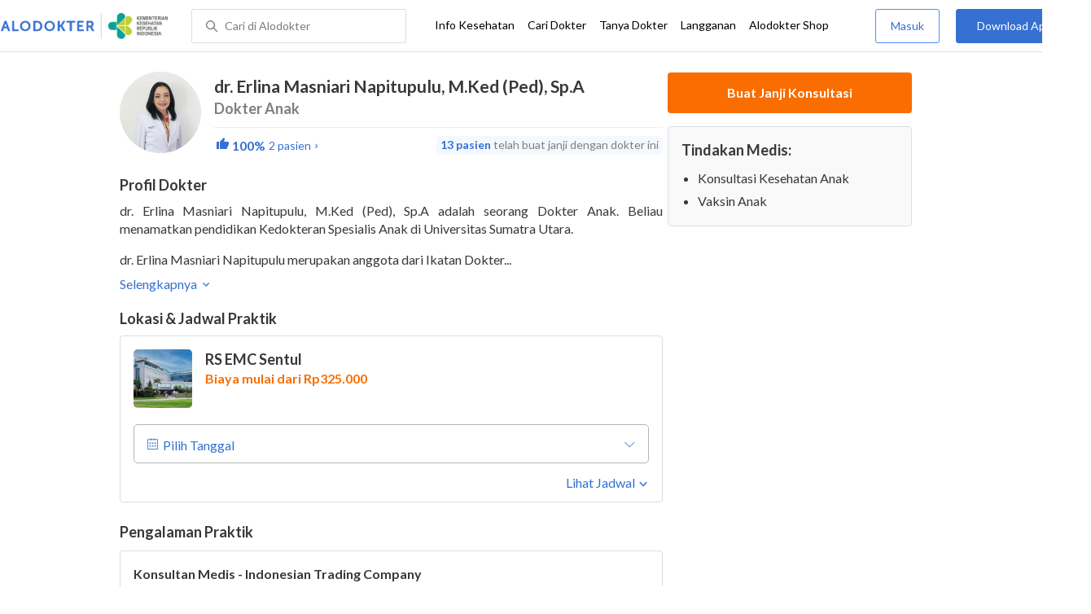

--- FILE ---
content_type: text/html; charset=utf-8
request_url: https://www.alodokter.com/cari-dokter/dr-erlina-masniari-napitupulu-mked-ped-spa
body_size: 10536
content:
<!DOCTYPE html> <html lang="id"> <head> <script type="text/javascript">
    window.dataLayer = window.dataLayer || []
    const userId = ""
    window.dataLayer = window.dataLayer || []
    const pageType = "doctors"
    let contentPage = getContentPage(pageType)
    dataLayer.push({
        user_id: userId,
        content_group: contentPage
    });
    localStorage.setItem('content_group', contentPage);

    function getContentPage(){
        let contentPage
        switch (pageType) {
        case 'home':
            const actionPage = "detail"
            if(actionPage == 'index'){
                contentPage = "Homepage"
            } else {
                contentPage = "Page"
            }
            break;
        case 'tags':
            contentPage = "Tag Page"
            break;
        case 'komunitas/topics':
        case 'komunitas/discussions':
            contentPage = "Komunitas Page"
            break;
        case 'categories':
            //Hidup Sehat Page, Keluarga Page and Kesehatan Page for index page
            contentPage = ''
            break;
        case 'article':
            //Hidup Sehat Page, Keluarga Page and Kesehatan Page for article page
            contentPage = '' + " Page"
            break;
        case 'disease':
            contentPage = "Disease Page"
            break;
        case 'drugs':
            contentPage = "Drug Page"
            break;
        case 'komunitas/users':
            contentPage = "Profile Page"
            break;
        default:
            contentPage = "Page"
            break;
        }
        return contentPage
    }
</script> <script defer type="text/javascript" src="https://static.criteo.net/js/ld/ld.js" defer></script> <script defer>(function(w,d,s,l,i){w[l]=w[l]||[];w[l].push({'gtm.start':
new Date().getTime(),event:'gtm.js'});var f=d.getElementsByTagName(s)[0],
j=d.createElement(s),dl=l!='dataLayer'?'&l='+l:'';j.defer=true;j.src=   
'https://www.googletagmanager.com/gtm.js?id='+i+dl;f.parentNode.insertBefore(j,f);
})(window,document,'script','dataLayer','GTM-52W4MMF');</script> <meta charset="utf-8"> <meta name="viewport" content="width=device-width, initial-scale=1.0"> <title>dr. Erlina Masniari Napitupulu, M.Ked (Ped), Sp.A - Buat Janji Dokter, Biaya Konsultasi - Alodokter</title> <meta http-equiv="Pragma" content="public"> <meta http-equiv="Cache-Control" content="public"> <link rel="preconnect" href="https://fonts.googleapis.com"> <link rel="preconnect" href="https://fonts.gstatic.com" crossorigin> <link href="https://fonts.googleapis.com/css2?family=Lato:wght@400;600;700&display=swap" rel="stylesheet"> <style>
    html, body {
        margin: 0 auto;
        font-family: "Lato", sans-serif;
        font-size: 16px;
        color: #3b3738;
        line-height: 1.44;
        font-weight: 400;
        -webkit-font-smoothing: antialiased;
        -moz-osx-font-smoothing: grayscale;
        text-rendering: optimizeLegibility;
        -moz-font-feature-settings: "liga" on;
      }

    input{
       font-family: "Lato", sans-serif !important;
    }

      ::placeholder {
        color: #dadee4;
        font-family: 'Lato' !important;
      }

      /* GLOBAL CSS */
      .is_hidden {
        display: none;
      }

      .container-fluid {
        width: 1340px;
        margin: 0 auto;
        padding: 0;
      }

      .container {
        width: 1000px;
        margin: 0 auto;
        padding: 0;
        display:flex;
        justify-content: space-between;
      }

      .container2 {
        width: 100%;
      }

      .main-container {
        width: 667px;
        margin: 0;
        padding: 0;
        display: inline-block;
        padding-top: 63px;
      }

      .side-container {
        width: 300px;
        margin: 0;
        padding: 0;
        display: inline-block;
        padding-top: 89px;
      }

      .dfp-container {
        margin-bottom: 20px;
      }

      .adunit {
          margin-bottom: 20px;
        }

      .post-index-title{color:#000;}

      h1.search-result{
        font-size: 20px;
        font-weight: 600;
        font-style: normal;
        font-stretch: normal;
        line-height: 1.35;
        letter-spacing: normal;
        color: #000000;
        margin: 0px 0 16px;
      }
      .h2-related{
        font-size: 24px;
        font-weight: 900;
        font-style: normal;
        font-stretch: normal;
        line-height: 1.42;
        letter-spacing: normal;
        color: #000000;
        margin-top: 20px;
        margin-bottom: 12px;
      }
      .h2-related-article{
        font-size: 24px;
        font-weight: bold;
        font-style: normal;
        font-stretch: normal;
        line-height: 1.32;
        letter-spacing: -0.3px;
        margin: 0;
        margin-bottom: 20px;
        color: #000;
      }

      .container-doctor-index {
        width: 1000px;
        margin: 0 auto;
        display: block;
        float: left;
      }

      .doctor-index-title {
        margin-top: 40px;
        font-size: 24px;
        font-weight: bold;
        line-height: 1.42;
        text-align: center;
        color: #000;
      }

      .speciality-description-container{
          margin-top: 80px;
      }

      h1 {
        margin: 0
      }

      .popular-search a{
        text-decoration:none;
        color: #3570D2;
        font-weight: 600;
        margin-bottom: 10px;
        display: inline-block;
      }

      .popular-search a strong{
        font-weight: 600;
      }

      .bg-container-bottom {
        background-color: #e8f1ff;
        background-size: 50% auto;
        width: 100%;
        margin: 0 auto;
        display:flex;
        justify-content: space-between;
      }

    .content-inner .booking-form {
      background-color: #fafafa;
      padding-top: 64px;
      padding-bottom: 130px;
    }

      @media (max-width: 640px) {
        #page {
          width: 100%;
        }

        .top-navbar-container {
          max-width: 100%;
        }
      }

      @media (max-width: 374px) {
        .hero-index-menu-card-container {
          width: 150px;
        }
      }
      .grecaptcha-badge { visibility: hidden; }
</style> <meta charset="UTF-8"> <meta name="viewport" content="width=device-width, initial-scale=1.0, user-scalable=yes, maximum-scale=5"> <link rel="shortcut icon" type="image/x-icon" href="/assets/favicon-73b49b1e9302b388560f5836153dcf6a1ec42c607c96fc65d5b29e773c85374a.ico"/> <link rel="icon" type="image/png" href="/assets/favicon-48x48-fe366add8379860e5ee5041f0b6b9745ff450a945001d5f04fd8a0d706837ea6.png" sizes="48x48"/> <link rel="apple-touch-icon" type="image/png" href="/assets/apple-touch-icon-fbe9a22f2fc74b52818c962ab91b40031f1e6dd2d614f376eb1efcc03c5bba0b.png" sizes="192x192"/> <meta name="apple-mobile-web-app-title" content="Alodokter"> <meta name="application-name" content="Alodokter"> <meta name="msapplication-TileColor" content="#ffffff"> <meta name="apple-mobile-web-app-status-bar-style" content="#3973cf"> <meta name="theme-color" content="#3973cf"> <meta name="alexaVerifyID" content="n_Kykr_OZlOYYRDisl_bHGZYccc"> <meta name="google-site-verification" content=j8xshrH7uBo3AEjk-HfjufpapvzwkNHw57NXFN3G07Y> <meta name="msvalidate.01" content=C233DAA628883F2DD70CD54C789D0494> <meta name="wellness_card" content="false"> <meta name="criteo_account" content="62444"> <meta name="description" content="dr. Erlina Masniari Napitupulu, M.Ked (Ped), Sp.A adalah seorang Dokter Anak di RS EMC Sentul. Lihat profil lengkap, lihat biaya dan buat janji untuk dr. Erlina Masniari Napitupulu, M.Ked (Ped), Sp.A"/> <meta name="keywords" content="alodokter, kesehatan, medis, penyakit, komunitas kesehatan, dokter, konsultasi kesehatan, informasi kesehatan, komunitas, diskusi kesehatan"/> <meta name="facebook-domain-verification" content="v9k4b24zt24dxdo39v3ab3gnt5ns5b"/> <meta property="fb:app_id" content="331705120345014"/> <meta property="og:site_name" content="Alodokter"/> <meta property="og:type" content="website"/> <meta property="og:title" content="dr. Erlina Masniari Napitupulu, M.Ked (Ped), Sp.A - Buat Janji Dokter, Biaya Konsultasi - Alodokter"/> <meta property="og:url" content="https://www.alodokter.com/cari-dokter/dr-erlina-masniari-napitupulu-mked-ped-spa"/> <meta property="og:description" content="dr. Erlina Masniari Napitupulu, M.Ked (Ped), Sp.A adalah seorang Dokter Anak di RS EMC Sentul. Lihat profil lengkap, lihat biaya dan buat janji untuk dr. Erlina Masniari Napitupulu, M.Ked (Ped), Sp.A"/> <meta property="og:locale" content="en_US"/> <meta property="og:image" itemprop="image" content="https://www.alodokter.com/wp-content/uploads/2014/07/dokter-indonesia-alodokter.jpg"/> <meta property="og:image:width" content="650"/> <meta property="og:image:height" content="433"/> <meta property="og:image:type" content="image/jpeg"/> <link rel='canonical' href='https://www.alodokter.com/cari-dokter/dr-erlina-masniari-napitupulu-mked-ped-spa'/> <meta name="referer" content="http://www.google.com"/> <meta name="platform" content="Desktop"/> <meta name="recaptcha-site-key" content="6Ldg7gQhAAAAAN8ebL4Gr-hTid51r0i9BpsdaEWE"/> <script src="https://www.google.com/recaptcha/enterprise.js?render=6Ldg7gQhAAAAAN8ebL4Gr-hTid51r0i9BpsdaEWE"></script> <script type="application/ld+json">
{
  "@context": "https://schema.org",
  "@type": "Physician",
  "name": "dr. Erlina Masniari Napitupulu, M.Ked (Ped), Sp.A",
  "description": "dr. Erlina Masniari Napitupulu, M.Ked (Ped), Sp.A, Dokter Anak terpercaya di RS EMC Sentul. Jadwal praktik lengkap, biaya terjangkau &amp; buat janji mudah via Alodokter.",
  "image": "https://res.cloudinary.com/dk0z4ums3/image/upload/v1711940239/image_doctor/dr.-Erlina-Masniari-Napitupulu%2C-M.Ked-%28Ped%29%2C-Sp.A.JPG-03d5e88b-7ade-4385-bcd8-520af939b70f.jpg",
  "url": "https://www.alodokter.com/cari-dokter/dr-erlina-masniari-napitupulu-mked-ped-spa",
  "alternateName": "Dokter Anak",
  "medicalSpecialty": "Pediatrics",
    "address": [
    {"@type":"PostalAddress","addressLocality":"Bogor","streetAddress":"Sentul City, Jl. MH. Thamrin No.Kav. 57, Citaringgul, Babakan Madang, Bogor, West Java 16810","addressCountry":"ID","addressRegion":"West Java"}
    ],
    "aggregateRating": {
      "@type": "AggregateRating",
      "ratingValue": 5,
      "reviewCount": "2",
      "bestRating": "5",
      "worstRating": "1"
    },
    "review": [
      {
        "@type": "Review",
        "author": "Nameera Azzahra Said",
        "datePublished": "2025-05-30",
        "reviewBody": ""
      },
      {
        "@type": "Review",
        "author": "Ranu Jingga Abiseka",
        "datePublished": "2025-05-13",
        "reviewBody": ""
      }
    ],
  "worksFor": [
    {
      "@type": "Hospital",
      "@id": "https://www.alodokter.com/cari-rumah-sakit/rs-emc-sentul",
      "name": "RS EMC Sentul",
      "address": {
        "@type": "PostalAddress",
        "streetAddress": "Sentul City, Jl. MH. Thamrin No.Kav. 57, Citaringgul, Babakan Madang, Bogor",
        "addressLocality": "Bogor",
        "addressRegion": "West Java",
        "postalCode": "16810",
        "addressCountry": "ID"
      },
      "openingHoursSpecification": [
        {
          "@type": "OpeningHoursSpecification",
          "dayOfWeek": "Tuesday",
          "opens": "14:00",
          "closes": "17:00"
        },
        {
          "@type": "OpeningHoursSpecification",
          "dayOfWeek": "Tuesday",
          "opens": "17:00",
          "closes": "20:00"
        },
        {
          "@type": "OpeningHoursSpecification",
          "dayOfWeek": "Wednesday",
          "opens": "12:00",
          "closes": "15:00"
        },
        {
          "@type": "OpeningHoursSpecification",
          "dayOfWeek": "Wednesday",
          "opens": "15:00",
          "closes": "17:00"
        },
        {
          "@type": "OpeningHoursSpecification",
          "dayOfWeek": "Thursday",
          "opens": "14:00",
          "closes": "17:00"
        },
        {
          "@type": "OpeningHoursSpecification",
          "dayOfWeek": "Thursday",
          "opens": "17:00",
          "closes": "20:00"
        },
        {
          "@type": "OpeningHoursSpecification",
          "dayOfWeek": "Saturday",
          "opens": "14:00",
          "closes": "16:00"
        },
        {
          "@type": "OpeningHoursSpecification",
          "dayOfWeek": "Saturday",
          "opens": "16:00",
          "closes": "18:00"
        },
        {
          "@type": "OpeningHoursSpecification",
          "dayOfWeek": "Saturday",
          "opens": "18:00",
          "closes": "21:00"
        },
        {
          "@type": "OpeningHoursSpecification",
          "dayOfWeek": "Sunday",
          "opens": "09:00",
          "closes": "12:00"
        }
      ],
      "makesOffer": {
        "@type": "Offer",
        "price": 325000,
        "priceCurrency": "IDR"
      }
    }
  ],
  "hasOfferCatalog": {
    "@type": "OfferCatalog",
    "name": "Tindakan Medis",
    "itemListElement": [
        {
          "@type": "Offer",
          "itemOffered": {
            "@type": "MedicalProcedure",
            "name": "Konsultasi Kesehatan Anak"
          }
        },
        {
          "@type": "Offer",
          "itemOffered": {
            "@type": "MedicalProcedure",
            "name": "Vaksin Anak"
          }
        }
    ]
  }
}
</script> <meta name="csrf-param" content="authenticity_token"/> <meta name="csrf-token" content="ZKjBqfureGq6ApApNYlT1HBUfaqrDtWOAxgLpD7cC8a6Q4+7d6gdDCvn4lu5pwlPTEF6+IjjgnKttjnPrTn+zg=="/> <script defer>
        !function(f,b,e,v,n,t,s){if(f.fbq)return;n=f.fbq=function(){n.callMethod?
            n.callMethod.apply(n,arguments):n.queue.push(arguments)};if(!f._fbq)f._fbq=n;
            n.push=n;n.loaded=!0;n.version='2.0';n.queue=[];t=b.createElement(e);t.defer=!0;
            t.src=v;s=b.getElementsByTagName(e)[0];s.parentNode.insertBefore(t,s)}
        (window, document,'script','https://connect.facebook.net/en_US/fbevents.js');
        fbq('init', '948327898593359');
        fbq('track', "PageView");
    </script> <script defer type='text/javascript'>
        function initExperiment(ExperimentID, callback){if (!ExperimentID){return callback(null);}var r=false; var s=document.createElement('script'); s.type='text/javascript'; s.src='//www.google-analytics.com/cx/api.js?experiment='+ExperimentID; s.onload=function(){if (!r && (!this.readyState || this.readyState=='complete')){r=true; callback(cxApi.chooseVariation());}else{callback(null)}}; s.onerror=function(){callback(null)}; var t=document.getElementsByTagName('script')[0]; t.parentNode.insertBefore(s, t);}
        (function(i,s,o,g,r,a,m){i['GoogleAnalyticsObject']=r;i[r]=i[r]||function(){
        (i[r].q=i[r].q||[]).push(arguments)},i[r].l=1*new Date();a=s.createElement(o),
        m=s.getElementsByTagName(o)[0];a.defer=1;a.src=g;m.parentNode.insertBefore(a,m)
        })(window,document,'script','//www.google-analytics.com/analytics.js','ga');
        ga('create', 'UA-52179504-1', 'alodokter.com');
        ga('require', 'displayfeatures');

        window.GAPageType = 'Doctor';
        ga('set', 'contentGroup1', 'Doctor Page');

        var typePage = 'detail';
        if (typePage == 'reservasi_success') {
            window.GAPageType = 'Doctor Reservation Success Desktop';
            ga('set', 'contentGroup1', 'Doctor Reservation Success Desktop');
        }

        initExperiment(window.ExperimentID, function(variation) {
            if (variation !== null) {
                window.ExperimentReady = true;
                window.ExperimentVariation = variation;
                ga('set', 'expId', window.ExperimentID);
                ga('set', 'expVar', window.ExperimentVariation);
            }
            ga('send', 'pageview');
            ga('send', 'event', 'Scroll Depth', GAPageType, '0%');
        });
    </script> <script defer type='text/javascript'>
        var googletag = googletag || {};
        googletag.cmd = googletag.cmd || [];
    </script> <script async src="https://securepubads.g.doubleclick.net/tag/js/gpt.js"></script> <script async src="//alodokter.api.useinsider.com/ins.js?id=10005708"></script> </head> <body> <top-navbar-view id="top-navbar-view" user-photo="" is-show-kemenkes ="{&quot;kemenkes_partnership&quot;:true,&quot;kemenkes_top_bar_desktop&quot;:&quot;https://res.cloudinary.com/dk0z4ums3/image/upload/f_auto,q_auto/v1634020083/aloweb_assets/logo-header.png&quot;,&quot;kemenkes_bottom_banner_desktop&quot;:&quot;https://res.cloudinary.com/dk0z4ums3/image/upload/f_auto,q_auto/v1730097699/setting/1730097698.png&quot;,&quot;kemenkes_top_bar_mobile&quot;:&quot;https://res.cloudinary.com/dk0z4ums3/image/upload/f_auto,q_auto/v1634020083/aloweb_assets/logo-header.png&quot;,&quot;kemenkes_bottom_banner_mobile&quot;:&quot;https://res.cloudinary.com/dk0z4ums3/image/upload/f_auto,q_auto/v1730097809/setting/1730097808.png&quot;}" user-login="" user-fullname="" total-notif="0" doctor-editor-link="" user-link="" show-hide-menu="{&quot;web_show_top_navbar_aloproteksi&quot;:true,&quot;web_show_top_navbar_aloshop&quot;:true,&quot;web_show_top_navbar_caridokter&quot;:true,&quot;web_show_top_navbar_hidupsehat&quot;:true,&quot;web_show_top_navbar_infokesehatan&quot;:true,&quot;web_show_top_navbar_keluarga&quot;:true,&quot;web_show_top_navbar_kesehatan&quot;:true,&quot;web_show_top_navbar_obat&quot;:true,&quot;web_show_top_navbar_penyakit&quot;:true,&quot;web_show_top_navbar_tanyadokter&quot;:true,&quot;web_show_top_navbar_alochoice&quot;:true}" pdpa-content="{&quot;title&quot;:&quot;Perlindungan Data Anda yang Utama Bagi Kami&quot;,&quot;description&quot;:&quot;Saya telah memercayakan informasi untuk disimpan \u0026 digunakan. Keamanan data terlindungi sesuai \u003ca href=&#39;/syarat-dan-ketentuan&#39; target=&#39;_blank&#39;\u003e\u003cb\u003eSyarat \u0026 Ketentuan\u003c/b\u003e\u003c/a\u003e serta \u003ca href=&#39;/privasi&#39; target=&#39;_blank&#39;\u003e\u003cb\u003ePrivasi Alodokter\u003c/b\u003e\u003c/a\u003e&quot;,&quot;error_text&quot;:&quot;Klik centang untuk menyetujui Syarat Ketentuan dan Aturan Privasi ALODOKTER&quot;}" alodokter-otp-service="whatsapp"></top-navbar-view> <div class="content"> <iron-ajax id="postCounter" auto url="/api/doctors/track" headers='{"Authorization": "Token token=58caa8685c084db79f733f40ebae25f1"}' method="POST" params='{ "doctor_id": "5b4d6827fdabf214e2feaee4"}' handle-as="json"> </iron-ajax> <div class="content-inner"> <div class="container" id="container"> <script src="/assets/datepicker/jquery-3.3.1.min-61b7a1c49b214c15844267127eb1a7e918cb84668bb0ae2dced1d41839762400.js"></script> <script src="/assets/datepicker/datepicker.min-4d03b2bcb263c222e541129306b92807c34559964d0018172f4870ab32bc3ef6.js"></script> <card-doctor-hospital-popup id="hospital-modal" schedule-items="[{&quot;hospital_name&quot;:&quot;RS EMC Sentul&quot;,&quot;hospital_image&quot;:&quot;https://res.cloudinary.com/dk0z4ums3/image/upload/w_95,h_95,c_fit/v1742976774/hospital_image/EMC-Sentul-58a31f2d-b69e-428d-a969-3c486b31f4cb.jpg&quot;,&quot;hospital_id&quot;:&quot;5d1c5b0c4751a30c8b620f4f&quot;,&quot;hospital_address&quot;:&quot;Sentul City, Jl. MH. Thamrin No.Kav. 57, Citaringgul, Babakan Madang, Bogor, West Java 16810&quot;,&quot;hospital_schedule_id&quot;:&quot;67243c10e48563018b0978f2&quot;,&quot;sku_id&quot;:&quot;67243c42e48563002468d315&quot;,&quot;hospital_district_city&quot;:&quot;Sentul, Bogor&quot;,&quot;hospital_district_name&quot;:&quot;Sentul&quot;,&quot;hospital_city_name&quot;:&quot;Bogor&quot;,&quot;hospital_city_id&quot;:&quot;59ce164c4eb9d87681e4e7fb&quot;,&quot;hospital_starting_price&quot;:&quot;Biaya mulai dari Rp325.000&quot;,&quot;starting_price&quot;:325000.0,&quot;hospital_url&quot;:&quot;/cari-rumah-sakit/rs-emc-sentul&quot;,&quot;hospital_schedules&quot;:[{&quot;schedule_day&quot;:&quot;Selasa&quot;,&quot;schedule_start&quot;:&quot;14:00&quot;,&quot;schedule_end&quot;:&quot;17:00&quot;,&quot;schedule_price&quot;:0.0,&quot;schedule_order&quot;:2,&quot;schedule_english_day&quot;:&quot;Tuesday&quot;},{&quot;schedule_day&quot;:&quot;Selasa&quot;,&quot;schedule_start&quot;:&quot;17:00&quot;,&quot;schedule_end&quot;:&quot;20:00&quot;,&quot;schedule_price&quot;:0.0,&quot;schedule_order&quot;:2,&quot;schedule_english_day&quot;:&quot;Tuesday&quot;},{&quot;schedule_day&quot;:&quot;Rabu&quot;,&quot;schedule_start&quot;:&quot;12:00&quot;,&quot;schedule_end&quot;:&quot;15:00&quot;,&quot;schedule_price&quot;:0.0,&quot;schedule_order&quot;:3,&quot;schedule_english_day&quot;:&quot;Wednesday&quot;},{&quot;schedule_day&quot;:&quot;Rabu&quot;,&quot;schedule_start&quot;:&quot;15:00&quot;,&quot;schedule_end&quot;:&quot;17:00&quot;,&quot;schedule_price&quot;:0.0,&quot;schedule_order&quot;:3,&quot;schedule_english_day&quot;:&quot;Wednesday&quot;},{&quot;schedule_day&quot;:&quot;Kamis&quot;,&quot;schedule_start&quot;:&quot;14:00&quot;,&quot;schedule_end&quot;:&quot;17:00&quot;,&quot;schedule_price&quot;:0.0,&quot;schedule_order&quot;:4,&quot;schedule_english_day&quot;:&quot;Thursday&quot;},{&quot;schedule_day&quot;:&quot;Kamis&quot;,&quot;schedule_start&quot;:&quot;17:00&quot;,&quot;schedule_end&quot;:&quot;20:00&quot;,&quot;schedule_price&quot;:0.0,&quot;schedule_order&quot;:4,&quot;schedule_english_day&quot;:&quot;Thursday&quot;},{&quot;schedule_day&quot;:&quot;Sabtu&quot;,&quot;schedule_start&quot;:&quot;14:00&quot;,&quot;schedule_end&quot;:&quot;16:00&quot;,&quot;schedule_price&quot;:0.0,&quot;schedule_order&quot;:6,&quot;schedule_english_day&quot;:&quot;Saturday&quot;},{&quot;schedule_day&quot;:&quot;Sabtu&quot;,&quot;schedule_start&quot;:&quot;16:00&quot;,&quot;schedule_end&quot;:&quot;18:00&quot;,&quot;schedule_price&quot;:0.0,&quot;schedule_order&quot;:6,&quot;schedule_english_day&quot;:&quot;Saturday&quot;},{&quot;schedule_day&quot;:&quot;Sabtu&quot;,&quot;schedule_start&quot;:&quot;18:00&quot;,&quot;schedule_end&quot;:&quot;21:00&quot;,&quot;schedule_price&quot;:0.0,&quot;schedule_order&quot;:6,&quot;schedule_english_day&quot;:&quot;Saturday&quot;},{&quot;schedule_day&quot;:&quot;Minggu&quot;,&quot;schedule_start&quot;:&quot;09:00&quot;,&quot;schedule_end&quot;:&quot;12:00&quot;,&quot;schedule_price&quot;:0.0,&quot;schedule_order&quot;:7,&quot;schedule_english_day&quot;:&quot;Sunday&quot;}],&quot;priority&quot;:false,&quot;distance&quot;:null,&quot;partnership&quot;:false,&quot;partnership_primary&quot;:false,&quot;is_prepaid&quot;:false}]" doctor-id="5b4d6827fdabf214e2feaee4" is-sponsorship="false" doctor-spec="Dokter Anak" doctor-name="dr. Erlina Masniari Napitupulu, M.Ked (Ped), Sp.A"> </card-doctor-hospital-popup> <div class="main-container" id="mainContainerDoctor"> <div class="detail-rs"> <div id="card-doctor-profile"> <card-otp-booking id="modal_otp"></card-otp-booking> <card-doctor-profile id="doctor-profile" class="section" profile-content="&quot;\u003cp\u003edr. Erlina Masniari Napitupulu, M.Ked (Ped), Sp.A adalah seorang Dokter Anak. Beliau menamatkan pendidikan Kedokteran Spesialis Anak di Universitas Sumatra Utara.\u003c/p\u003e\u003cp\u003e\u003cbr\u003e\u003c/p\u003e\u003cp\u003edr. Erlina Masniari Napitupulu merupakan anggota dari Ikatan Dokter Anak Indonesia (IDAI). Adapun layanan kesehatan yang dapat Beliau berikan meliputi Konsultasi Kesehatan menyeluruh pada anak.\u003c/p\u003e&quot;" doctor-id="5b4d6827fdabf214e2feaee4" doctor-name="dr. Erlina Masniari Napitupulu, M.Ked (Ped), Sp.A" doctor-image="https://res.cloudinary.com/dk0z4ums3/image/upload/v1711940239/image_doctor/dr.-Erlina-Masniari-Napitupulu%2C-M.Ked-%28Ped%29%2C-Sp.A.JPG-03d5e88b-7ade-4385-bcd8-520af939b70f.jpg" data-doctor-permalink="dr-erlina-masniari-napitupulu-mked-ped-spa" doctor-spec="Dokter Anak" doctor-spec-id="593668ea6fcb9806fd52ff2b" doctor-spec-url="dokter-anak" doctor-priority="false" doctor-booking-count="13" description-is-empty-text="Data profil dokter belum tersedia" doctor-rating="100%" show-rating="true" doctor-total-review="2"></card-doctor-profile> <h1 style="display: none;"> Doctor Profile Page Buat Janji Dokter, Biaya Konsultasi </h1> <card-schedule-doctor id="schedule" class="section" has-reservation="false" is-sponsorship="false" schedule-items="[{&quot;hospital_name&quot;:&quot;RS EMC Sentul&quot;,&quot;hospital_image&quot;:&quot;https://res.cloudinary.com/dk0z4ums3/image/upload/w_95,h_95,c_fit/v1742976774/hospital_image/EMC-Sentul-58a31f2d-b69e-428d-a969-3c486b31f4cb.jpg&quot;,&quot;hospital_id&quot;:&quot;5d1c5b0c4751a30c8b620f4f&quot;,&quot;hospital_address&quot;:&quot;Sentul City, Jl. MH. Thamrin No.Kav. 57, Citaringgul, Babakan Madang, Bogor, West Java 16810&quot;,&quot;hospital_schedule_id&quot;:&quot;67243c10e48563018b0978f2&quot;,&quot;sku_id&quot;:&quot;67243c42e48563002468d315&quot;,&quot;hospital_district_city&quot;:&quot;Sentul, Bogor&quot;,&quot;hospital_district_name&quot;:&quot;Sentul&quot;,&quot;hospital_city_name&quot;:&quot;Bogor&quot;,&quot;hospital_city_id&quot;:&quot;59ce164c4eb9d87681e4e7fb&quot;,&quot;hospital_starting_price&quot;:&quot;Biaya mulai dari Rp325.000&quot;,&quot;starting_price&quot;:325000.0,&quot;hospital_url&quot;:&quot;/cari-rumah-sakit/rs-emc-sentul&quot;,&quot;hospital_schedules&quot;:[{&quot;schedule_day&quot;:&quot;Selasa&quot;,&quot;schedule_start&quot;:&quot;14:00&quot;,&quot;schedule_end&quot;:&quot;17:00&quot;,&quot;schedule_price&quot;:0.0,&quot;schedule_order&quot;:2,&quot;schedule_english_day&quot;:&quot;Tuesday&quot;},{&quot;schedule_day&quot;:&quot;Selasa&quot;,&quot;schedule_start&quot;:&quot;17:00&quot;,&quot;schedule_end&quot;:&quot;20:00&quot;,&quot;schedule_price&quot;:0.0,&quot;schedule_order&quot;:2,&quot;schedule_english_day&quot;:&quot;Tuesday&quot;},{&quot;schedule_day&quot;:&quot;Rabu&quot;,&quot;schedule_start&quot;:&quot;12:00&quot;,&quot;schedule_end&quot;:&quot;15:00&quot;,&quot;schedule_price&quot;:0.0,&quot;schedule_order&quot;:3,&quot;schedule_english_day&quot;:&quot;Wednesday&quot;},{&quot;schedule_day&quot;:&quot;Rabu&quot;,&quot;schedule_start&quot;:&quot;15:00&quot;,&quot;schedule_end&quot;:&quot;17:00&quot;,&quot;schedule_price&quot;:0.0,&quot;schedule_order&quot;:3,&quot;schedule_english_day&quot;:&quot;Wednesday&quot;},{&quot;schedule_day&quot;:&quot;Kamis&quot;,&quot;schedule_start&quot;:&quot;14:00&quot;,&quot;schedule_end&quot;:&quot;17:00&quot;,&quot;schedule_price&quot;:0.0,&quot;schedule_order&quot;:4,&quot;schedule_english_day&quot;:&quot;Thursday&quot;},{&quot;schedule_day&quot;:&quot;Kamis&quot;,&quot;schedule_start&quot;:&quot;17:00&quot;,&quot;schedule_end&quot;:&quot;20:00&quot;,&quot;schedule_price&quot;:0.0,&quot;schedule_order&quot;:4,&quot;schedule_english_day&quot;:&quot;Thursday&quot;},{&quot;schedule_day&quot;:&quot;Sabtu&quot;,&quot;schedule_start&quot;:&quot;14:00&quot;,&quot;schedule_end&quot;:&quot;16:00&quot;,&quot;schedule_price&quot;:0.0,&quot;schedule_order&quot;:6,&quot;schedule_english_day&quot;:&quot;Saturday&quot;},{&quot;schedule_day&quot;:&quot;Sabtu&quot;,&quot;schedule_start&quot;:&quot;16:00&quot;,&quot;schedule_end&quot;:&quot;18:00&quot;,&quot;schedule_price&quot;:0.0,&quot;schedule_order&quot;:6,&quot;schedule_english_day&quot;:&quot;Saturday&quot;},{&quot;schedule_day&quot;:&quot;Sabtu&quot;,&quot;schedule_start&quot;:&quot;18:00&quot;,&quot;schedule_end&quot;:&quot;21:00&quot;,&quot;schedule_price&quot;:0.0,&quot;schedule_order&quot;:6,&quot;schedule_english_day&quot;:&quot;Saturday&quot;},{&quot;schedule_day&quot;:&quot;Minggu&quot;,&quot;schedule_start&quot;:&quot;09:00&quot;,&quot;schedule_end&quot;:&quot;12:00&quot;,&quot;schedule_price&quot;:0.0,&quot;schedule_order&quot;:7,&quot;schedule_english_day&quot;:&quot;Sunday&quot;}],&quot;priority&quot;:false,&quot;distance&quot;:null,&quot;partnership&quot;:false,&quot;partnership_primary&quot;:false,&quot;is_prepaid&quot;:false}]" doctor-priority="false" is-show-pay-later="" doctor-spec-id="593668ea6fcb9806fd52ff2b" doctor-id="5b4d6827fdabf214e2feaee4"></card-schedule-doctor> <card-doctor-experience id="doctor-exp" experience-items="[{&quot;name&quot;:&quot;Konsultan Medis - Indonesian Trading Company&quot;,&quot;year_end&quot;:&quot;2011&quot;,&quot;year_start&quot;:&quot;2009&quot;,&quot;id&quot;:&quot;672429286c9cb90196db2361&quot;},{&quot;name&quot;:&quot;Dokter Umum - RSPA Gatot Subroto&quot;,&quot;year_end&quot;:&quot;2005&quot;,&quot;year_start&quot;:&quot;2003&quot;,&quot;id&quot;:&quot;672429286c9cb90196db2362&quot;},{&quot;name&quot;:&quot;Dokter Spesialis Anak - RS Utama Belitung&quot;,&quot;year_end&quot;:&quot;&quot;,&quot;year_start&quot;:&quot;&quot;,&quot;id&quot;:&quot;672429286c9cb90196db2363&quot;},{&quot;name&quot;:&quot;Dokter Spesialis Anak - RSUD Belitung Timur&quot;,&quot;year_end&quot;:&quot;&quot;,&quot;year_start&quot;:&quot;&quot;,&quot;id&quot;:&quot;672429286c9cb90196db2364&quot;},{&quot;name&quot;:&quot;Dokter Spesialis Anak - RS Mitra Keluarga Bintaro&quot;,&quot;year_end&quot;:&quot;&quot;,&quot;year_start&quot;:&quot;&quot;,&quot;id&quot;:&quot;672429286c9cb90196db2365&quot;},{&quot;name&quot;:&quot;Dokter Spesialis Anak - Primaya Hospital PGI Cikini&quot;,&quot;year_end&quot;:&quot;&quot;,&quot;year_start&quot;:&quot;&quot;,&quot;id&quot;:&quot;672429286c9cb90196db2366&quot;},{&quot;name&quot;:&quot;Dokter Spesialis Anak - RS EMC Sentul&quot;,&quot;year_end&quot;:&quot;&quot;,&quot;year_start&quot;:&quot;&quot;,&quot;id&quot;:&quot;672429286c9cb90196db2367&quot;}]" doctor-exp="[{&quot;name&quot;:&quot;Sp.A - Spesialis Anak - Universitas Sumatra Utara&quot;,&quot;year_end&quot;:&quot;2010&quot;,&quot;year_start&quot;:&quot;2006&quot;,&quot;id&quot;:&quot;672429286c9cb90196db235f&quot;},{&quot;name&quot;:&quot;dr. - Kedokteran Umum - Universitas Katolik Indonesia Atma Jaya&quot;,&quot;year_end&quot;:&quot;1996&quot;,&quot;year_start&quot;:&quot;1990&quot;,&quot;id&quot;:&quot;672429286c9cb90196db2360&quot;}]" experience-is-empty-text="Data pengalaman praktik belum tersedia" education-is-empty-text="Data riwayat pendidikan belum tersedia"></card-doctor-experience> </div> <card-doctor-review id="review" show-rating="true" doctor-name="dr. Erlina Masniari Napitupulu, M.Ked (Ped), Sp.A" doctor-image="https://res.cloudinary.com/dk0z4ums3/image/upload/v1711940239/image_doctor/dr.-Erlina-Masniari-Napitupulu%2C-M.Ked-%28Ped%29%2C-Sp.A.JPG-03d5e88b-7ade-4385-bcd8-520af939b70f.jpg" doctor-rating="100%" doctor-total-review="2" doctor-id="5b4d6827fdabf214e2feaee4"> </card-doctor-review> <div id="card-schedule"> </div> </div> </div> <div class="side-container" id="sideContainerDoctor"> <card-doctor-detail id="cardDoctorDetail" doctor-name="dr. Erlina Masniari Napitupulu, M.Ked (Ped), Sp.A" doctor-id="5b4d6827fdabf214e2feaee4" doctor-image="https://res.cloudinary.com/dk0z4ums3/image/upload/v1711940239/image_doctor/dr.-Erlina-Masniari-Napitupulu%2C-M.Ked-%28Ped%29%2C-Sp.A.JPG-03d5e88b-7ade-4385-bcd8-520af939b70f.jpg" is-sponsorship="false" doctor-spec="Dokter Anak" doctor-spec-url="dokter-anak" tindakan-medis="[{&quot;procedure_name&quot;:&quot;Konsultasi Kesehatan Anak&quot;,&quot;procedure_permalink&quot;:&quot;konsultasi-kesehatan-anak&quot;,&quot;procedure_domain&quot;:&quot;pediatri&quot;},{&quot;procedure_name&quot;:&quot;Vaksin Anak&quot;,&quot;procedure_permalink&quot;:&quot;vaksin-anak&quot;,&quot;procedure_domain&quot;:&quot;pediatri&quot;}]" doctor-status="true" total-schedules="1" schedule-items="[{&quot;hospital_name&quot;:&quot;RS EMC Sentul&quot;,&quot;hospital_image&quot;:&quot;https://res.cloudinary.com/dk0z4ums3/image/upload/w_95,h_95,c_fit/v1742976774/hospital_image/EMC-Sentul-58a31f2d-b69e-428d-a969-3c486b31f4cb.jpg&quot;,&quot;hospital_id&quot;:&quot;5d1c5b0c4751a30c8b620f4f&quot;,&quot;hospital_address&quot;:&quot;Sentul City, Jl. MH. Thamrin No.Kav. 57, Citaringgul, Babakan Madang, Bogor, West Java 16810&quot;,&quot;hospital_schedule_id&quot;:&quot;67243c10e48563018b0978f2&quot;,&quot;sku_id&quot;:&quot;67243c42e48563002468d315&quot;,&quot;hospital_district_city&quot;:&quot;Sentul, Bogor&quot;,&quot;hospital_district_name&quot;:&quot;Sentul&quot;,&quot;hospital_city_name&quot;:&quot;Bogor&quot;,&quot;hospital_city_id&quot;:&quot;59ce164c4eb9d87681e4e7fb&quot;,&quot;hospital_starting_price&quot;:&quot;Biaya mulai dari Rp325.000&quot;,&quot;starting_price&quot;:325000.0,&quot;hospital_url&quot;:&quot;/cari-rumah-sakit/rs-emc-sentul&quot;,&quot;hospital_schedules&quot;:[{&quot;schedule_day&quot;:&quot;Selasa&quot;,&quot;schedule_start&quot;:&quot;14:00&quot;,&quot;schedule_end&quot;:&quot;17:00&quot;,&quot;schedule_price&quot;:0.0,&quot;schedule_order&quot;:2,&quot;schedule_english_day&quot;:&quot;Tuesday&quot;},{&quot;schedule_day&quot;:&quot;Selasa&quot;,&quot;schedule_start&quot;:&quot;17:00&quot;,&quot;schedule_end&quot;:&quot;20:00&quot;,&quot;schedule_price&quot;:0.0,&quot;schedule_order&quot;:2,&quot;schedule_english_day&quot;:&quot;Tuesday&quot;},{&quot;schedule_day&quot;:&quot;Rabu&quot;,&quot;schedule_start&quot;:&quot;12:00&quot;,&quot;schedule_end&quot;:&quot;15:00&quot;,&quot;schedule_price&quot;:0.0,&quot;schedule_order&quot;:3,&quot;schedule_english_day&quot;:&quot;Wednesday&quot;},{&quot;schedule_day&quot;:&quot;Rabu&quot;,&quot;schedule_start&quot;:&quot;15:00&quot;,&quot;schedule_end&quot;:&quot;17:00&quot;,&quot;schedule_price&quot;:0.0,&quot;schedule_order&quot;:3,&quot;schedule_english_day&quot;:&quot;Wednesday&quot;},{&quot;schedule_day&quot;:&quot;Kamis&quot;,&quot;schedule_start&quot;:&quot;14:00&quot;,&quot;schedule_end&quot;:&quot;17:00&quot;,&quot;schedule_price&quot;:0.0,&quot;schedule_order&quot;:4,&quot;schedule_english_day&quot;:&quot;Thursday&quot;},{&quot;schedule_day&quot;:&quot;Kamis&quot;,&quot;schedule_start&quot;:&quot;17:00&quot;,&quot;schedule_end&quot;:&quot;20:00&quot;,&quot;schedule_price&quot;:0.0,&quot;schedule_order&quot;:4,&quot;schedule_english_day&quot;:&quot;Thursday&quot;},{&quot;schedule_day&quot;:&quot;Sabtu&quot;,&quot;schedule_start&quot;:&quot;14:00&quot;,&quot;schedule_end&quot;:&quot;16:00&quot;,&quot;schedule_price&quot;:0.0,&quot;schedule_order&quot;:6,&quot;schedule_english_day&quot;:&quot;Saturday&quot;},{&quot;schedule_day&quot;:&quot;Sabtu&quot;,&quot;schedule_start&quot;:&quot;16:00&quot;,&quot;schedule_end&quot;:&quot;18:00&quot;,&quot;schedule_price&quot;:0.0,&quot;schedule_order&quot;:6,&quot;schedule_english_day&quot;:&quot;Saturday&quot;},{&quot;schedule_day&quot;:&quot;Sabtu&quot;,&quot;schedule_start&quot;:&quot;18:00&quot;,&quot;schedule_end&quot;:&quot;21:00&quot;,&quot;schedule_price&quot;:0.0,&quot;schedule_order&quot;:6,&quot;schedule_english_day&quot;:&quot;Saturday&quot;},{&quot;schedule_day&quot;:&quot;Minggu&quot;,&quot;schedule_start&quot;:&quot;09:00&quot;,&quot;schedule_end&quot;:&quot;12:00&quot;,&quot;schedule_price&quot;:0.0,&quot;schedule_order&quot;:7,&quot;schedule_english_day&quot;:&quot;Sunday&quot;}],&quot;priority&quot;:false,&quot;distance&quot;:null,&quot;partnership&quot;:false,&quot;partnership_primary&quot;:false,&quot;is_prepaid&quot;:false}]" services-is-empty-text="Data tindakan medis belum tersedia"> </card-doctor-detail> </div> <float-whatsapp-button styles="bottom:16px;right:16px;z-index:98;" device="Desktop" event-action="click_whatsapp_doctor_profile" whatsapp="{&quot;wa_floating_button&quot;:&quot;false&quot;,&quot;wa_floating_button_image&quot;:&quot;https://res.cloudinary.com/dk0z4ums3/image/upload/v1650267918/aloweb_assets/image_wa_button.png&quot;,&quot;wa_floating_button_number&quot;:&quot;+6281288880256&quot;}"></float-whatsapp-button> <div id="dataTracking" data-user="null"></div> <script type="text/javascript">
    function getHashFromUrl(url){
          var a = document.createElement("a");
          a.href = url;
          return a.hash.replace(/^#/, "");
    };

    window.onload = function(){
        let schedule = getHashFromUrl(window.location.href)
        let target = document.getElementById('schedule')

        if(schedule != '' && schedule == 'schedule') {
            window.scroll({
              top: target.offsetTop - 140,
              left: 0,
              behavior: 'smooth'
            });
        }
    }
</script> <journey-id-tracker user-id=""></journey-id-tracker> </div> </div> </div> <footer-view is-show-kemenkes ="{&quot;kemenkes_partnership&quot;:true,&quot;kemenkes_top_bar_desktop&quot;:&quot;https://res.cloudinary.com/dk0z4ums3/image/upload/f_auto,q_auto/v1634020083/aloweb_assets/logo-header.png&quot;,&quot;kemenkes_bottom_banner_desktop&quot;:&quot;https://res.cloudinary.com/dk0z4ums3/image/upload/f_auto,q_auto/v1730097699/setting/1730097698.png&quot;,&quot;kemenkes_top_bar_mobile&quot;:&quot;https://res.cloudinary.com/dk0z4ums3/image/upload/f_auto,q_auto/v1634020083/aloweb_assets/logo-header.png&quot;,&quot;kemenkes_bottom_banner_mobile&quot;:&quot;https://res.cloudinary.com/dk0z4ums3/image/upload/f_auto,q_auto/v1730097809/setting/1730097808.png&quot;}" show-hide-submenu-alo="{&quot;web_show_footer_aloproteksi&quot;:true,&quot;web_show_footer_aloproteksi_corporate&quot;:true,&quot;web_show_footer_hubungikami&quot;:true,&quot;web_show_footer_karier&quot;:true,&quot;web_show_footer_tentangkami&quot;:true,&quot;web_show_footer_timeditorial&quot;:true}" insurance-menu-nav="{&quot;is_display&quot;:false,&quot;title&quot;:&quot;Dapatkan Komisi Referral&quot;,&quot;link&quot;:&quot;https://program.alodokter.com/aloproteksi-komisi-referral&quot;}"></footer-view> <script src="/assets/custom-elements-es5-adapter-8c38dd9f2e16de3af85d83b3567ad32138ea58f33ec1412f607f10acf62ae652.js" defer="defer"></script> <script src="/packs/doctor-page-8153807080e6668565af.js" defer="defer"></script> <script type='text/javascript' defer>
        document.onreadystatechange = function () {
            if (document.readyState == "complete"){
                console.log("ready!");
                sessionStorage.removeItem("allLocation");
                // sessionStorage.removeItem("city");
                // sessionStorage.removeItem("city_id");
                // create cookies previous_url
                document.cookie = "previous_url=" + window.location.pathname+";path=/";
            }

            /**
             * Track depth scroll
             */
            var currentDepthScroll = 0;

            function trackDepthScroll() {

                var bottom  = window.pageYOffset + window.innerHeight;
                var height  = document.documentElement.clientHeight;
                var percent = (bottom/height)*100;
                var done25 = false;
                var done50 = false;
                var done75 = false;
                var done100 = false;

                if (percent >= 25 && currentDepthScroll < 25 && done25 == false) {
                    done25 = true;
                    currentDepthScroll = 25;
                    console.log("GA Type : "+ window.GAPageType);
                    console.log('Scroll Depth 25%');
                    ga('send', 'event', 'Scroll Depth', window.GAPageType, '25%');
                }

                if (percent >= 50 && currentDepthScroll < 50 && done50 == false) {
                    done50 = true;
                    currentDepthScroll = 50;
                    console.log('Scroll Depth 50%');
                    ga('send', 'event', 'Scroll Depth', window.GAPageType, '50%');
                }

                if (percent >= 75 && currentDepthScroll < 75 && done75 == false) {
                    done75 = true;
                    currentDepthScroll = 89;
                    console.log('Scroll Depth 75%');
                    ga('send', 'event', 'Scroll Depth', window.GAPageType, '75%');
                }

                if (percent >= 100 && currentDepthScroll < 99 && done100 == false) {
                    done100 = true;
                    currentDepthScroll = 100;
                    console.log('Scroll Depth 100%');
                    ga('send', 'event', 'Scroll Depth', window.GAPageType, '100%');
                }

            }

            function scrollSpy() {
                try {
                    var id = document.getElementById("mainContainerDoctor");
                    var menu = document.getElementById("stickyMenu");
                    var section = id.querySelectorAll(".section");
                    var sections = {};
                    var sections_id = {};
                    var i = 0;

                    Array.prototype.forEach.call(section, function(e) {

                        sections[e.id] = e.offsetTop - 56;
                        sections_id[e.offsetTop - 56] = e.id;
                    });
                    // console.log(sections);
                    // console.log(menu.shadowRoot.querySelector(".active"));
                    var scrollPosition = document.documentElement.scrollTop || document.body.scrollTop;

                    for (i in sections) {
                      if ((sections[i] - 75) <= scrollPosition) {
                        // console.log(">>>"+sections_id[sections[i]]);
                        menu.shadowRoot.querySelector(".active").classList.remove('active');
                        menu.shadowRoot.querySelector(('#'+sections_id[sections[i]])).classList.add('active');
                      }
                    }
                }catch(e) {

                }
            }

            window.onscroll = function() {
                trackDepthScroll();
                scrollSpy();
            }
        };
    </script> <script type='text/javascript'>
        // Set Global Gmaps Key
        // var gmapsKey = "AIzaSyCYtVnlsMPBkHJIYwlJyvfT7B5LCMkwGfc";
        (function() {
            function getScript(url,success){
                var script=document.createElement('script');
                script.src=url;
                var head=document.getElementsByTagName('head')[0],
                    done=false;
                script.onload=script.onreadystatechange = function(){
                    if ( !done && (!this.readyState || this.readyState == 'loaded' || this.readyState == 'complete') ) {
                        done=true;
                        success();
                        script.onload = script.onreadystatechange = null;
                        head.removeChild(script);
                    }
                };
                head.appendChild(script);
              }
            // getScript('/assets/hospital_manifest-85941c1fc42698be94732809c7e66f065f66bda953fec712430bbccf0a48fa91.js',function(){});
        })();
    </script> <noscript><iframe src="https://www.googletagmanager.com/ns.html?id=GTM-52W4MMF" height="0" width="0" style="display:none;visibility:hidden"></iframe></noscript> <script>
    function sendEventGA4(data) {
        const metaUserId = document.head.querySelector('meta[name="user_id"][content]') ? document.head.querySelector('meta[name="user_id"][content]').content : ''
        const contentGroup = localStorage.getItem('content_group')
        if(dataLayer) {
            window.dataLayer.push(function() { this.reset(); });
            if (metaUserId) data["user_id"] = metaUserId
            if (contentGroup) data["content_group"] = contentGroup // re-add content_group
            dataLayer.push(data);
        }
    }

    function getFromDataLayer(key) {
        let result = null
        dataLayer.push(function() { 
            let value = this.get(key)
            if (value) {
                result = value;
            }
        })
        return result
    }
</script> </body> </html>

--- FILE ---
content_type: text/html; charset=utf-8
request_url: https://www.google.com/recaptcha/enterprise/anchor?ar=1&k=6Ldg7gQhAAAAAN8ebL4Gr-hTid51r0i9BpsdaEWE&co=aHR0cHM6Ly93d3cuYWxvZG9rdGVyLmNvbTo0NDM.&hl=en&v=PoyoqOPhxBO7pBk68S4YbpHZ&size=invisible&anchor-ms=20000&execute-ms=30000&cb=6d7j4tvx0u9
body_size: 48832
content:
<!DOCTYPE HTML><html dir="ltr" lang="en"><head><meta http-equiv="Content-Type" content="text/html; charset=UTF-8">
<meta http-equiv="X-UA-Compatible" content="IE=edge">
<title>reCAPTCHA</title>
<style type="text/css">
/* cyrillic-ext */
@font-face {
  font-family: 'Roboto';
  font-style: normal;
  font-weight: 400;
  font-stretch: 100%;
  src: url(//fonts.gstatic.com/s/roboto/v48/KFO7CnqEu92Fr1ME7kSn66aGLdTylUAMa3GUBHMdazTgWw.woff2) format('woff2');
  unicode-range: U+0460-052F, U+1C80-1C8A, U+20B4, U+2DE0-2DFF, U+A640-A69F, U+FE2E-FE2F;
}
/* cyrillic */
@font-face {
  font-family: 'Roboto';
  font-style: normal;
  font-weight: 400;
  font-stretch: 100%;
  src: url(//fonts.gstatic.com/s/roboto/v48/KFO7CnqEu92Fr1ME7kSn66aGLdTylUAMa3iUBHMdazTgWw.woff2) format('woff2');
  unicode-range: U+0301, U+0400-045F, U+0490-0491, U+04B0-04B1, U+2116;
}
/* greek-ext */
@font-face {
  font-family: 'Roboto';
  font-style: normal;
  font-weight: 400;
  font-stretch: 100%;
  src: url(//fonts.gstatic.com/s/roboto/v48/KFO7CnqEu92Fr1ME7kSn66aGLdTylUAMa3CUBHMdazTgWw.woff2) format('woff2');
  unicode-range: U+1F00-1FFF;
}
/* greek */
@font-face {
  font-family: 'Roboto';
  font-style: normal;
  font-weight: 400;
  font-stretch: 100%;
  src: url(//fonts.gstatic.com/s/roboto/v48/KFO7CnqEu92Fr1ME7kSn66aGLdTylUAMa3-UBHMdazTgWw.woff2) format('woff2');
  unicode-range: U+0370-0377, U+037A-037F, U+0384-038A, U+038C, U+038E-03A1, U+03A3-03FF;
}
/* math */
@font-face {
  font-family: 'Roboto';
  font-style: normal;
  font-weight: 400;
  font-stretch: 100%;
  src: url(//fonts.gstatic.com/s/roboto/v48/KFO7CnqEu92Fr1ME7kSn66aGLdTylUAMawCUBHMdazTgWw.woff2) format('woff2');
  unicode-range: U+0302-0303, U+0305, U+0307-0308, U+0310, U+0312, U+0315, U+031A, U+0326-0327, U+032C, U+032F-0330, U+0332-0333, U+0338, U+033A, U+0346, U+034D, U+0391-03A1, U+03A3-03A9, U+03B1-03C9, U+03D1, U+03D5-03D6, U+03F0-03F1, U+03F4-03F5, U+2016-2017, U+2034-2038, U+203C, U+2040, U+2043, U+2047, U+2050, U+2057, U+205F, U+2070-2071, U+2074-208E, U+2090-209C, U+20D0-20DC, U+20E1, U+20E5-20EF, U+2100-2112, U+2114-2115, U+2117-2121, U+2123-214F, U+2190, U+2192, U+2194-21AE, U+21B0-21E5, U+21F1-21F2, U+21F4-2211, U+2213-2214, U+2216-22FF, U+2308-230B, U+2310, U+2319, U+231C-2321, U+2336-237A, U+237C, U+2395, U+239B-23B7, U+23D0, U+23DC-23E1, U+2474-2475, U+25AF, U+25B3, U+25B7, U+25BD, U+25C1, U+25CA, U+25CC, U+25FB, U+266D-266F, U+27C0-27FF, U+2900-2AFF, U+2B0E-2B11, U+2B30-2B4C, U+2BFE, U+3030, U+FF5B, U+FF5D, U+1D400-1D7FF, U+1EE00-1EEFF;
}
/* symbols */
@font-face {
  font-family: 'Roboto';
  font-style: normal;
  font-weight: 400;
  font-stretch: 100%;
  src: url(//fonts.gstatic.com/s/roboto/v48/KFO7CnqEu92Fr1ME7kSn66aGLdTylUAMaxKUBHMdazTgWw.woff2) format('woff2');
  unicode-range: U+0001-000C, U+000E-001F, U+007F-009F, U+20DD-20E0, U+20E2-20E4, U+2150-218F, U+2190, U+2192, U+2194-2199, U+21AF, U+21E6-21F0, U+21F3, U+2218-2219, U+2299, U+22C4-22C6, U+2300-243F, U+2440-244A, U+2460-24FF, U+25A0-27BF, U+2800-28FF, U+2921-2922, U+2981, U+29BF, U+29EB, U+2B00-2BFF, U+4DC0-4DFF, U+FFF9-FFFB, U+10140-1018E, U+10190-1019C, U+101A0, U+101D0-101FD, U+102E0-102FB, U+10E60-10E7E, U+1D2C0-1D2D3, U+1D2E0-1D37F, U+1F000-1F0FF, U+1F100-1F1AD, U+1F1E6-1F1FF, U+1F30D-1F30F, U+1F315, U+1F31C, U+1F31E, U+1F320-1F32C, U+1F336, U+1F378, U+1F37D, U+1F382, U+1F393-1F39F, U+1F3A7-1F3A8, U+1F3AC-1F3AF, U+1F3C2, U+1F3C4-1F3C6, U+1F3CA-1F3CE, U+1F3D4-1F3E0, U+1F3ED, U+1F3F1-1F3F3, U+1F3F5-1F3F7, U+1F408, U+1F415, U+1F41F, U+1F426, U+1F43F, U+1F441-1F442, U+1F444, U+1F446-1F449, U+1F44C-1F44E, U+1F453, U+1F46A, U+1F47D, U+1F4A3, U+1F4B0, U+1F4B3, U+1F4B9, U+1F4BB, U+1F4BF, U+1F4C8-1F4CB, U+1F4D6, U+1F4DA, U+1F4DF, U+1F4E3-1F4E6, U+1F4EA-1F4ED, U+1F4F7, U+1F4F9-1F4FB, U+1F4FD-1F4FE, U+1F503, U+1F507-1F50B, U+1F50D, U+1F512-1F513, U+1F53E-1F54A, U+1F54F-1F5FA, U+1F610, U+1F650-1F67F, U+1F687, U+1F68D, U+1F691, U+1F694, U+1F698, U+1F6AD, U+1F6B2, U+1F6B9-1F6BA, U+1F6BC, U+1F6C6-1F6CF, U+1F6D3-1F6D7, U+1F6E0-1F6EA, U+1F6F0-1F6F3, U+1F6F7-1F6FC, U+1F700-1F7FF, U+1F800-1F80B, U+1F810-1F847, U+1F850-1F859, U+1F860-1F887, U+1F890-1F8AD, U+1F8B0-1F8BB, U+1F8C0-1F8C1, U+1F900-1F90B, U+1F93B, U+1F946, U+1F984, U+1F996, U+1F9E9, U+1FA00-1FA6F, U+1FA70-1FA7C, U+1FA80-1FA89, U+1FA8F-1FAC6, U+1FACE-1FADC, U+1FADF-1FAE9, U+1FAF0-1FAF8, U+1FB00-1FBFF;
}
/* vietnamese */
@font-face {
  font-family: 'Roboto';
  font-style: normal;
  font-weight: 400;
  font-stretch: 100%;
  src: url(//fonts.gstatic.com/s/roboto/v48/KFO7CnqEu92Fr1ME7kSn66aGLdTylUAMa3OUBHMdazTgWw.woff2) format('woff2');
  unicode-range: U+0102-0103, U+0110-0111, U+0128-0129, U+0168-0169, U+01A0-01A1, U+01AF-01B0, U+0300-0301, U+0303-0304, U+0308-0309, U+0323, U+0329, U+1EA0-1EF9, U+20AB;
}
/* latin-ext */
@font-face {
  font-family: 'Roboto';
  font-style: normal;
  font-weight: 400;
  font-stretch: 100%;
  src: url(//fonts.gstatic.com/s/roboto/v48/KFO7CnqEu92Fr1ME7kSn66aGLdTylUAMa3KUBHMdazTgWw.woff2) format('woff2');
  unicode-range: U+0100-02BA, U+02BD-02C5, U+02C7-02CC, U+02CE-02D7, U+02DD-02FF, U+0304, U+0308, U+0329, U+1D00-1DBF, U+1E00-1E9F, U+1EF2-1EFF, U+2020, U+20A0-20AB, U+20AD-20C0, U+2113, U+2C60-2C7F, U+A720-A7FF;
}
/* latin */
@font-face {
  font-family: 'Roboto';
  font-style: normal;
  font-weight: 400;
  font-stretch: 100%;
  src: url(//fonts.gstatic.com/s/roboto/v48/KFO7CnqEu92Fr1ME7kSn66aGLdTylUAMa3yUBHMdazQ.woff2) format('woff2');
  unicode-range: U+0000-00FF, U+0131, U+0152-0153, U+02BB-02BC, U+02C6, U+02DA, U+02DC, U+0304, U+0308, U+0329, U+2000-206F, U+20AC, U+2122, U+2191, U+2193, U+2212, U+2215, U+FEFF, U+FFFD;
}
/* cyrillic-ext */
@font-face {
  font-family: 'Roboto';
  font-style: normal;
  font-weight: 500;
  font-stretch: 100%;
  src: url(//fonts.gstatic.com/s/roboto/v48/KFO7CnqEu92Fr1ME7kSn66aGLdTylUAMa3GUBHMdazTgWw.woff2) format('woff2');
  unicode-range: U+0460-052F, U+1C80-1C8A, U+20B4, U+2DE0-2DFF, U+A640-A69F, U+FE2E-FE2F;
}
/* cyrillic */
@font-face {
  font-family: 'Roboto';
  font-style: normal;
  font-weight: 500;
  font-stretch: 100%;
  src: url(//fonts.gstatic.com/s/roboto/v48/KFO7CnqEu92Fr1ME7kSn66aGLdTylUAMa3iUBHMdazTgWw.woff2) format('woff2');
  unicode-range: U+0301, U+0400-045F, U+0490-0491, U+04B0-04B1, U+2116;
}
/* greek-ext */
@font-face {
  font-family: 'Roboto';
  font-style: normal;
  font-weight: 500;
  font-stretch: 100%;
  src: url(//fonts.gstatic.com/s/roboto/v48/KFO7CnqEu92Fr1ME7kSn66aGLdTylUAMa3CUBHMdazTgWw.woff2) format('woff2');
  unicode-range: U+1F00-1FFF;
}
/* greek */
@font-face {
  font-family: 'Roboto';
  font-style: normal;
  font-weight: 500;
  font-stretch: 100%;
  src: url(//fonts.gstatic.com/s/roboto/v48/KFO7CnqEu92Fr1ME7kSn66aGLdTylUAMa3-UBHMdazTgWw.woff2) format('woff2');
  unicode-range: U+0370-0377, U+037A-037F, U+0384-038A, U+038C, U+038E-03A1, U+03A3-03FF;
}
/* math */
@font-face {
  font-family: 'Roboto';
  font-style: normal;
  font-weight: 500;
  font-stretch: 100%;
  src: url(//fonts.gstatic.com/s/roboto/v48/KFO7CnqEu92Fr1ME7kSn66aGLdTylUAMawCUBHMdazTgWw.woff2) format('woff2');
  unicode-range: U+0302-0303, U+0305, U+0307-0308, U+0310, U+0312, U+0315, U+031A, U+0326-0327, U+032C, U+032F-0330, U+0332-0333, U+0338, U+033A, U+0346, U+034D, U+0391-03A1, U+03A3-03A9, U+03B1-03C9, U+03D1, U+03D5-03D6, U+03F0-03F1, U+03F4-03F5, U+2016-2017, U+2034-2038, U+203C, U+2040, U+2043, U+2047, U+2050, U+2057, U+205F, U+2070-2071, U+2074-208E, U+2090-209C, U+20D0-20DC, U+20E1, U+20E5-20EF, U+2100-2112, U+2114-2115, U+2117-2121, U+2123-214F, U+2190, U+2192, U+2194-21AE, U+21B0-21E5, U+21F1-21F2, U+21F4-2211, U+2213-2214, U+2216-22FF, U+2308-230B, U+2310, U+2319, U+231C-2321, U+2336-237A, U+237C, U+2395, U+239B-23B7, U+23D0, U+23DC-23E1, U+2474-2475, U+25AF, U+25B3, U+25B7, U+25BD, U+25C1, U+25CA, U+25CC, U+25FB, U+266D-266F, U+27C0-27FF, U+2900-2AFF, U+2B0E-2B11, U+2B30-2B4C, U+2BFE, U+3030, U+FF5B, U+FF5D, U+1D400-1D7FF, U+1EE00-1EEFF;
}
/* symbols */
@font-face {
  font-family: 'Roboto';
  font-style: normal;
  font-weight: 500;
  font-stretch: 100%;
  src: url(//fonts.gstatic.com/s/roboto/v48/KFO7CnqEu92Fr1ME7kSn66aGLdTylUAMaxKUBHMdazTgWw.woff2) format('woff2');
  unicode-range: U+0001-000C, U+000E-001F, U+007F-009F, U+20DD-20E0, U+20E2-20E4, U+2150-218F, U+2190, U+2192, U+2194-2199, U+21AF, U+21E6-21F0, U+21F3, U+2218-2219, U+2299, U+22C4-22C6, U+2300-243F, U+2440-244A, U+2460-24FF, U+25A0-27BF, U+2800-28FF, U+2921-2922, U+2981, U+29BF, U+29EB, U+2B00-2BFF, U+4DC0-4DFF, U+FFF9-FFFB, U+10140-1018E, U+10190-1019C, U+101A0, U+101D0-101FD, U+102E0-102FB, U+10E60-10E7E, U+1D2C0-1D2D3, U+1D2E0-1D37F, U+1F000-1F0FF, U+1F100-1F1AD, U+1F1E6-1F1FF, U+1F30D-1F30F, U+1F315, U+1F31C, U+1F31E, U+1F320-1F32C, U+1F336, U+1F378, U+1F37D, U+1F382, U+1F393-1F39F, U+1F3A7-1F3A8, U+1F3AC-1F3AF, U+1F3C2, U+1F3C4-1F3C6, U+1F3CA-1F3CE, U+1F3D4-1F3E0, U+1F3ED, U+1F3F1-1F3F3, U+1F3F5-1F3F7, U+1F408, U+1F415, U+1F41F, U+1F426, U+1F43F, U+1F441-1F442, U+1F444, U+1F446-1F449, U+1F44C-1F44E, U+1F453, U+1F46A, U+1F47D, U+1F4A3, U+1F4B0, U+1F4B3, U+1F4B9, U+1F4BB, U+1F4BF, U+1F4C8-1F4CB, U+1F4D6, U+1F4DA, U+1F4DF, U+1F4E3-1F4E6, U+1F4EA-1F4ED, U+1F4F7, U+1F4F9-1F4FB, U+1F4FD-1F4FE, U+1F503, U+1F507-1F50B, U+1F50D, U+1F512-1F513, U+1F53E-1F54A, U+1F54F-1F5FA, U+1F610, U+1F650-1F67F, U+1F687, U+1F68D, U+1F691, U+1F694, U+1F698, U+1F6AD, U+1F6B2, U+1F6B9-1F6BA, U+1F6BC, U+1F6C6-1F6CF, U+1F6D3-1F6D7, U+1F6E0-1F6EA, U+1F6F0-1F6F3, U+1F6F7-1F6FC, U+1F700-1F7FF, U+1F800-1F80B, U+1F810-1F847, U+1F850-1F859, U+1F860-1F887, U+1F890-1F8AD, U+1F8B0-1F8BB, U+1F8C0-1F8C1, U+1F900-1F90B, U+1F93B, U+1F946, U+1F984, U+1F996, U+1F9E9, U+1FA00-1FA6F, U+1FA70-1FA7C, U+1FA80-1FA89, U+1FA8F-1FAC6, U+1FACE-1FADC, U+1FADF-1FAE9, U+1FAF0-1FAF8, U+1FB00-1FBFF;
}
/* vietnamese */
@font-face {
  font-family: 'Roboto';
  font-style: normal;
  font-weight: 500;
  font-stretch: 100%;
  src: url(//fonts.gstatic.com/s/roboto/v48/KFO7CnqEu92Fr1ME7kSn66aGLdTylUAMa3OUBHMdazTgWw.woff2) format('woff2');
  unicode-range: U+0102-0103, U+0110-0111, U+0128-0129, U+0168-0169, U+01A0-01A1, U+01AF-01B0, U+0300-0301, U+0303-0304, U+0308-0309, U+0323, U+0329, U+1EA0-1EF9, U+20AB;
}
/* latin-ext */
@font-face {
  font-family: 'Roboto';
  font-style: normal;
  font-weight: 500;
  font-stretch: 100%;
  src: url(//fonts.gstatic.com/s/roboto/v48/KFO7CnqEu92Fr1ME7kSn66aGLdTylUAMa3KUBHMdazTgWw.woff2) format('woff2');
  unicode-range: U+0100-02BA, U+02BD-02C5, U+02C7-02CC, U+02CE-02D7, U+02DD-02FF, U+0304, U+0308, U+0329, U+1D00-1DBF, U+1E00-1E9F, U+1EF2-1EFF, U+2020, U+20A0-20AB, U+20AD-20C0, U+2113, U+2C60-2C7F, U+A720-A7FF;
}
/* latin */
@font-face {
  font-family: 'Roboto';
  font-style: normal;
  font-weight: 500;
  font-stretch: 100%;
  src: url(//fonts.gstatic.com/s/roboto/v48/KFO7CnqEu92Fr1ME7kSn66aGLdTylUAMa3yUBHMdazQ.woff2) format('woff2');
  unicode-range: U+0000-00FF, U+0131, U+0152-0153, U+02BB-02BC, U+02C6, U+02DA, U+02DC, U+0304, U+0308, U+0329, U+2000-206F, U+20AC, U+2122, U+2191, U+2193, U+2212, U+2215, U+FEFF, U+FFFD;
}
/* cyrillic-ext */
@font-face {
  font-family: 'Roboto';
  font-style: normal;
  font-weight: 900;
  font-stretch: 100%;
  src: url(//fonts.gstatic.com/s/roboto/v48/KFO7CnqEu92Fr1ME7kSn66aGLdTylUAMa3GUBHMdazTgWw.woff2) format('woff2');
  unicode-range: U+0460-052F, U+1C80-1C8A, U+20B4, U+2DE0-2DFF, U+A640-A69F, U+FE2E-FE2F;
}
/* cyrillic */
@font-face {
  font-family: 'Roboto';
  font-style: normal;
  font-weight: 900;
  font-stretch: 100%;
  src: url(//fonts.gstatic.com/s/roboto/v48/KFO7CnqEu92Fr1ME7kSn66aGLdTylUAMa3iUBHMdazTgWw.woff2) format('woff2');
  unicode-range: U+0301, U+0400-045F, U+0490-0491, U+04B0-04B1, U+2116;
}
/* greek-ext */
@font-face {
  font-family: 'Roboto';
  font-style: normal;
  font-weight: 900;
  font-stretch: 100%;
  src: url(//fonts.gstatic.com/s/roboto/v48/KFO7CnqEu92Fr1ME7kSn66aGLdTylUAMa3CUBHMdazTgWw.woff2) format('woff2');
  unicode-range: U+1F00-1FFF;
}
/* greek */
@font-face {
  font-family: 'Roboto';
  font-style: normal;
  font-weight: 900;
  font-stretch: 100%;
  src: url(//fonts.gstatic.com/s/roboto/v48/KFO7CnqEu92Fr1ME7kSn66aGLdTylUAMa3-UBHMdazTgWw.woff2) format('woff2');
  unicode-range: U+0370-0377, U+037A-037F, U+0384-038A, U+038C, U+038E-03A1, U+03A3-03FF;
}
/* math */
@font-face {
  font-family: 'Roboto';
  font-style: normal;
  font-weight: 900;
  font-stretch: 100%;
  src: url(//fonts.gstatic.com/s/roboto/v48/KFO7CnqEu92Fr1ME7kSn66aGLdTylUAMawCUBHMdazTgWw.woff2) format('woff2');
  unicode-range: U+0302-0303, U+0305, U+0307-0308, U+0310, U+0312, U+0315, U+031A, U+0326-0327, U+032C, U+032F-0330, U+0332-0333, U+0338, U+033A, U+0346, U+034D, U+0391-03A1, U+03A3-03A9, U+03B1-03C9, U+03D1, U+03D5-03D6, U+03F0-03F1, U+03F4-03F5, U+2016-2017, U+2034-2038, U+203C, U+2040, U+2043, U+2047, U+2050, U+2057, U+205F, U+2070-2071, U+2074-208E, U+2090-209C, U+20D0-20DC, U+20E1, U+20E5-20EF, U+2100-2112, U+2114-2115, U+2117-2121, U+2123-214F, U+2190, U+2192, U+2194-21AE, U+21B0-21E5, U+21F1-21F2, U+21F4-2211, U+2213-2214, U+2216-22FF, U+2308-230B, U+2310, U+2319, U+231C-2321, U+2336-237A, U+237C, U+2395, U+239B-23B7, U+23D0, U+23DC-23E1, U+2474-2475, U+25AF, U+25B3, U+25B7, U+25BD, U+25C1, U+25CA, U+25CC, U+25FB, U+266D-266F, U+27C0-27FF, U+2900-2AFF, U+2B0E-2B11, U+2B30-2B4C, U+2BFE, U+3030, U+FF5B, U+FF5D, U+1D400-1D7FF, U+1EE00-1EEFF;
}
/* symbols */
@font-face {
  font-family: 'Roboto';
  font-style: normal;
  font-weight: 900;
  font-stretch: 100%;
  src: url(//fonts.gstatic.com/s/roboto/v48/KFO7CnqEu92Fr1ME7kSn66aGLdTylUAMaxKUBHMdazTgWw.woff2) format('woff2');
  unicode-range: U+0001-000C, U+000E-001F, U+007F-009F, U+20DD-20E0, U+20E2-20E4, U+2150-218F, U+2190, U+2192, U+2194-2199, U+21AF, U+21E6-21F0, U+21F3, U+2218-2219, U+2299, U+22C4-22C6, U+2300-243F, U+2440-244A, U+2460-24FF, U+25A0-27BF, U+2800-28FF, U+2921-2922, U+2981, U+29BF, U+29EB, U+2B00-2BFF, U+4DC0-4DFF, U+FFF9-FFFB, U+10140-1018E, U+10190-1019C, U+101A0, U+101D0-101FD, U+102E0-102FB, U+10E60-10E7E, U+1D2C0-1D2D3, U+1D2E0-1D37F, U+1F000-1F0FF, U+1F100-1F1AD, U+1F1E6-1F1FF, U+1F30D-1F30F, U+1F315, U+1F31C, U+1F31E, U+1F320-1F32C, U+1F336, U+1F378, U+1F37D, U+1F382, U+1F393-1F39F, U+1F3A7-1F3A8, U+1F3AC-1F3AF, U+1F3C2, U+1F3C4-1F3C6, U+1F3CA-1F3CE, U+1F3D4-1F3E0, U+1F3ED, U+1F3F1-1F3F3, U+1F3F5-1F3F7, U+1F408, U+1F415, U+1F41F, U+1F426, U+1F43F, U+1F441-1F442, U+1F444, U+1F446-1F449, U+1F44C-1F44E, U+1F453, U+1F46A, U+1F47D, U+1F4A3, U+1F4B0, U+1F4B3, U+1F4B9, U+1F4BB, U+1F4BF, U+1F4C8-1F4CB, U+1F4D6, U+1F4DA, U+1F4DF, U+1F4E3-1F4E6, U+1F4EA-1F4ED, U+1F4F7, U+1F4F9-1F4FB, U+1F4FD-1F4FE, U+1F503, U+1F507-1F50B, U+1F50D, U+1F512-1F513, U+1F53E-1F54A, U+1F54F-1F5FA, U+1F610, U+1F650-1F67F, U+1F687, U+1F68D, U+1F691, U+1F694, U+1F698, U+1F6AD, U+1F6B2, U+1F6B9-1F6BA, U+1F6BC, U+1F6C6-1F6CF, U+1F6D3-1F6D7, U+1F6E0-1F6EA, U+1F6F0-1F6F3, U+1F6F7-1F6FC, U+1F700-1F7FF, U+1F800-1F80B, U+1F810-1F847, U+1F850-1F859, U+1F860-1F887, U+1F890-1F8AD, U+1F8B0-1F8BB, U+1F8C0-1F8C1, U+1F900-1F90B, U+1F93B, U+1F946, U+1F984, U+1F996, U+1F9E9, U+1FA00-1FA6F, U+1FA70-1FA7C, U+1FA80-1FA89, U+1FA8F-1FAC6, U+1FACE-1FADC, U+1FADF-1FAE9, U+1FAF0-1FAF8, U+1FB00-1FBFF;
}
/* vietnamese */
@font-face {
  font-family: 'Roboto';
  font-style: normal;
  font-weight: 900;
  font-stretch: 100%;
  src: url(//fonts.gstatic.com/s/roboto/v48/KFO7CnqEu92Fr1ME7kSn66aGLdTylUAMa3OUBHMdazTgWw.woff2) format('woff2');
  unicode-range: U+0102-0103, U+0110-0111, U+0128-0129, U+0168-0169, U+01A0-01A1, U+01AF-01B0, U+0300-0301, U+0303-0304, U+0308-0309, U+0323, U+0329, U+1EA0-1EF9, U+20AB;
}
/* latin-ext */
@font-face {
  font-family: 'Roboto';
  font-style: normal;
  font-weight: 900;
  font-stretch: 100%;
  src: url(//fonts.gstatic.com/s/roboto/v48/KFO7CnqEu92Fr1ME7kSn66aGLdTylUAMa3KUBHMdazTgWw.woff2) format('woff2');
  unicode-range: U+0100-02BA, U+02BD-02C5, U+02C7-02CC, U+02CE-02D7, U+02DD-02FF, U+0304, U+0308, U+0329, U+1D00-1DBF, U+1E00-1E9F, U+1EF2-1EFF, U+2020, U+20A0-20AB, U+20AD-20C0, U+2113, U+2C60-2C7F, U+A720-A7FF;
}
/* latin */
@font-face {
  font-family: 'Roboto';
  font-style: normal;
  font-weight: 900;
  font-stretch: 100%;
  src: url(//fonts.gstatic.com/s/roboto/v48/KFO7CnqEu92Fr1ME7kSn66aGLdTylUAMa3yUBHMdazQ.woff2) format('woff2');
  unicode-range: U+0000-00FF, U+0131, U+0152-0153, U+02BB-02BC, U+02C6, U+02DA, U+02DC, U+0304, U+0308, U+0329, U+2000-206F, U+20AC, U+2122, U+2191, U+2193, U+2212, U+2215, U+FEFF, U+FFFD;
}

</style>
<link rel="stylesheet" type="text/css" href="https://www.gstatic.com/recaptcha/releases/PoyoqOPhxBO7pBk68S4YbpHZ/styles__ltr.css">
<script nonce="-VmQq2Ljk8eEB1ZOvwomlw" type="text/javascript">window['__recaptcha_api'] = 'https://www.google.com/recaptcha/enterprise/';</script>
<script type="text/javascript" src="https://www.gstatic.com/recaptcha/releases/PoyoqOPhxBO7pBk68S4YbpHZ/recaptcha__en.js" nonce="-VmQq2Ljk8eEB1ZOvwomlw">
      
    </script></head>
<body><div id="rc-anchor-alert" class="rc-anchor-alert"></div>
<input type="hidden" id="recaptcha-token" value="[base64]">
<script type="text/javascript" nonce="-VmQq2Ljk8eEB1ZOvwomlw">
      recaptcha.anchor.Main.init("[\x22ainput\x22,[\x22bgdata\x22,\x22\x22,\[base64]/[base64]/MjU1Ong/[base64]/[base64]/[base64]/[base64]/[base64]/[base64]/[base64]/[base64]/[base64]/[base64]/[base64]/[base64]/[base64]/[base64]/[base64]\\u003d\x22,\[base64]\\u003d\x22,\x22wpcnwoHDtMOCwpzDnMK3NsKZGCU8T1VfXcOaw5lPw7AGwpMqwpvCpyIuRGZKZ8K2AcK1WnfCuMOGcER6wpHCscOpwrzCgmHDk3nCmsOhwrbCusKFw4MBwpPDj8Oew6XCihtmO8KQwrbDvcKRw5w0aMOUw6fChcOQwqojEMOtIxjCt18PwojCp8ORBH/Duy1/w4hvdAdoaWjCtsOKXCMuw5l2wpMVVCBdWlsqw4jDlcKowqF/wocdMmU5RcK8LCtYLcKjwr/Cj8K5SMO9RcOqw5rChMKBOMOLO8Kww5MbwrgEwp7CiMKTw7Qhwp5Zw6TDhcKTIsKrWcKRaSbDlMKdw6IvFFXCpsOeAH3DgRLDtWLCgXIRfwDCqRTDjWNpOkZGY8OcZMOnw6ZoN07CpRtMAcKsbjZiwrUHw6bDjMKMMsKwwo/ClsKfw7NYw4xaNcKRE3/DvcOJX8Onw5TDsi3ClcO1woAWGsO/KDTCksOhGkxgHcOkw47CmQzDiMOwBE4ZwonDumbCk8OWwrzDq8OKRRbDh8KWwq7CvHvCnnYcw6rDicK5wroyw6I+wqzCrsKcwqjDrVfDp8KDwpnDn0xBwqhpw7Qrw5nDusK5esKBw58ZCMOMX8K+aA/CjMKxwroTw7fCsy3CmDobSAzCnj4LwoLDgC07dyfCvC7Cp8ODTMK7wo8aXhzDh8KnP0I5w6DChsO0w4TCtMKdfsOwwpFmHFvCucO0VGMyw7/ChF7ChcKxw5jDvWzDgVXCg8Khbl1yO8Kqw6weBnLDo8K6wr4sCmDCvsKBQsKQDiIiDsK/QywnGsKBa8KYN2s2c8Kew5PDiMKBGsKpaxALw57DpyQFw77CszLDk8KUw6QoAWHCisKzT8K9FMOUZMKaPzRBw6Mmw5XCuxfDlsOcHk/CusKwwoDDk8KgNcKuMl4gGsKQw4LDpgg3Q1ADwo/DtsO6NcO1MkV1CsOiwpjDksKCw5Fcw5zDl8K7NyPDlEZmcxIJZMOAw45zwpzDrlDDusKWB8OgRMO3SFtVwphJfQh2UHR/woMlw4/DkMK+K8KLwqLDkE/CrsO2NMOew6Vjw5ENw7ICbExIXBvDsA18YsKkwpFCdjzDqsOXYk9/w5lhQcO1EsO0ZwoOw7MxFsOmw5bClsKnTQ/[base64]/DvMOwwr40KcOIEMOHHsO1XMK7wqYWw6cfJMO9w7wpwrnDrXI2KMOrTcOmFsKAJDHCqMKeExnCmcKHwo7CtWrCvH8DDcOzwovChBQqRDRHwo7CjcO+wqsKw6lBwpbCsDAKw6HDu8Osw7cCP0/[base64]/[base64]/DrybCr8OSw5JywqB0w4HCsMKFwoPDhMKJeWXDqsKkw4tBRiw2wpkqFMOVM8KHBMKMwpN2wp/DmcObw7BxVMK+woHDnTM+wpnDq8OqR8OwwowWdcOJQ8KIHsKwRcOnw5vDqnLDhsK6OMK7BRjCnC3Ds3oNwq9Sw67DvlbCpljCjMK9eMObVD/DpMORNsKSf8OyOy7Cj8OZwoDDkGFTO8OHGMKKw5DDvhbDscOHwr/CpcK1ZMKNw6jClsOiw4vDsj41MsKAWcOdKgU4Q8OkbwTDnRDDmsKsRMK7fMKiwpjCgMKpCjrCtMKUwpTCrRNvw5/CkXIdYMOQZSBpwq7DnCDDl8KXw5bCoMOPw4MgBcOlwrPCj8K5PcOewo0AwqfDvcKSwq3CvcKnPAoTwoZCSmTDrg/[base64]/BsORw7zCksOOVl3DmMKWfMOewpoPe8KSw7ozw4nDtj4eY8KJawFdFsOew5Bjw5fCh3rCmkovdCfDicOmwowhwo3Cr3LCsMKAwpV5w4tQJwzCrBtvwo/CjMOdHsK1w5JZw4lLJMOceXQsw7vCuhjCucO3w7gzcmAuemPCmHXCtQozwo/DmRHCocKVQEXCqcK/SWjCpcOZFWJlw4jDlMO1w7TDjcOULm8FYsODw6RwNH9QwpIPBMOIUcKQw6JUesKNCDELXsOfFMKzw5rCosO7w6AzLMK6fgjCqMOVYRjCsMKQwr7CtXvCjMO/L0p7JcOqwrzDi3AIw4vDs8OnC8OFwodkPsKXZ1fCj8K9wr3CqwfCmUQwwoQ4QFJQwr/Crg5+wplvw7zCpsK4w67DssO9NBY2wpJPw6BeGcK5eU/CngHCjwVHwq/Ct8KMG8KuO19jwpZhwp/CiD4RUT8MfRZRwobCr8KNI8OYwojCvsKZNCd9cBRhCFXDgyHDusOGX2nCgsOBPMKIEMK6w4wcw4JOwq/CkUZ5AcOMwq8rTcO7w5/CmcOJJsOsXQ/DsMKhK1XDgsOjH8OSwpLDjETCo8Oqw7DDlFjCsxbCuEnDhyQzwqgkw585VcKkw6FuQQZTw77DjjDDjMKWfsK4ASvDqsKHw6fDpToPwq0BQ8Ofw4sYw51dIcKKW8KiwpVQEGoKIcKAwodGQcKaw7/CpcOACsKyG8ONw4DCrW82DwsGw58uc1nDggTDv1NJwo7DlRxTdsOxw7XDvcOcwoJxw7fCrW94T8KHe8OFw79TwqnDjMKHwpPCi8K2w7/CrsKyYnDDiVNTScKiMV1RRMOWYMKQwqXDtcOsdynCtXDDnQrCvRNMwpB/w58AO8OXwrbDtWgkPlpsw6YoOxFwwpDChBxYw7Ahw5NSwrt1JsKeTW89wrPDjljDh8OywpjCssO/[base64]/CjD/DhMOsw4/Ch1BAwpTCul8jbk1kdsKtwps6w60ew6VQC0bCtlQLwrVBe23ChxHDhDXCscO6w7zCvwxyJ8OGwo7Dl8OxIUcXdXZZwpAhOMOEw5/CsXdbw5VjY04Hwqdvw4DChGEySR9tw7xPWcOZAsOXwqTDgMKMw7lgw7vCvQ/DoMOKwoobL8KRw7J0w7xVFVNRw4wpTMKuFDzDqMOgNMOyU8OuOMOFAcO1bjrCucOgGMO6w4UmIT84wojCvmvDkzrChcOgPjvCsUNrwqJ/JsKEw40Xw7ttPsKZasOAVjI/L1Bew6Auw6zDrjLDuFsXw53CkMOqRyEwC8Okw6HClQYSw4QqI8OEw4/Ch8KGwpXCrkfCj1hoekURfMKRA8KlOsOOasKAwoJiw6QLw7IjW8O6w6dTDcOvcG5yXcOewpU2w5PCiAw2DSpJw5AwwrTCqit3w4XDvMObUXcdAcKBEFvCsU3DtcKMSsObLkTDtV/CvcKWRcKRwqJJwoXDvcK4AWbCisOYVU5vw7JyZTTDkQ/[base64]/CrAgjNz/Du8O7w4nDi8Kjw4rDiDjDqMOUXB7CusORw6DDpcK5w59dFEYZw69iAMKewpN4w6owNMKBHzPDr8Kmw73DgMOHw5XDrwh/w4s5PsO8w4PDrirDt8OEEMOSw49Pw6Euw4JRwqIGRVzDvE0Bw78BRMO4w6InEMKebMObMBtZw7zCphbCh1fCp0XCi1/CiWjDvnYFeh3CqkTDg2RDacOWwooSwol3wqUkwrhVw7lFQcO5DB7Djk1hJcK0w48FWQJnwpZ5McK5w7Zdw4zCs8K/wqJFA8KUw78ACsKjwpzDr8KCwrXCtzdpw4PCjTYjJsKEK8KhX8KJw4pYwrk+w4lkF2/[base64]/DpsKRwqAww4XDlgdPJMOqw6HClxnDkRB+wprDgsK8woLCmcOhw7RQbsO1ekI2b8OED3x/LAdDw6/[base64]/wqYFSsOqw5xzw7wRw7bCqUA5wq3DkcK8w7PCpsOXKXkCIsODKUrDuEHDsCdmw6LDosKYwqjDuR7Dp8K1O1/[base64]/CigXDjsOkw7Apw7jCr8O+eRzCgcOww6QTIsKcwovCtcKbJDh4TmzDoC4+wpoKfMKLNsOXw701wpw1wr/ChMOhOcOpwqc0wonCk8O/wqkgw5jCjWrDisOPT31JwqrDr281LcK3f8Onw5/Cj8O5w7/Cq3DCuMKOAmZ4w4nCo3XCgljCqW7Dm8K9w4QbwrTCs8K0wrppeW9UWsOzV3oswo3CsFB4aBhPe8OqV8ODwqjDmiwVwr3CqhVCw47DgsOXw5RHwq7Dq0/CuyvDq8KaYcKidsKMw6wtw6Ftwo3Cg8KkOFZCVGzCl8KRwoNvw5PCjF87wrt+bcOEwpjCg8OVFcOkwq3CkMKSw686wo9tF1B6wq0+IhTCkGPDnMO/[base64]/CscKub8K+w4zDsFZvwqo9w6Yjw7XDr8K0w796eUvDuzPDtzHChMKPTsODwoIQw7/Dh8OsJR3Cj17CgG3CmHnChsOhGMOPW8KnaXPDpcKmwo/[base64]/w4oqFcK3w47DjMOAwpnDoyB1wpnCtMKcfcO5wqvDocKHw69jw7bDhMOuw4Qqw7bCs8Ofw7kvw5zCs0ECw7TCm8KPw7djw5ogw509BsOpVRPDsHDDicKPwqg4wo/DpcOVU1jCpMK3wrbCln1LNcKdw4xwwrjCtcKtZMKXHDXCiyvCsQjDmmE9R8KRSxDCvsKNwrl3woAyKsKBwojChzrDq8OtAB/Cq3QeFMKkVcK8N2LDhTHDqGLDvnVFUMKxwobDjRJOOmJySDxAXk1Gw6F8Hi7Du0vCscKFw4jCh0Q0cl/Cpz8JJTHCu8K/[base64]/DpcKZwr/[base64]/[base64]/ChMKvwqBqw6PCpcO0AsOGwoZJwoRlwrvDqjXDtcKQMH7Dk8OQw47Dj8OpX8K0w4VvwroZMlk9NxNqM3/Ds1pWwqEZw6rDosKIw4LDo8OlCsOywp4sccK6fsOiwp/ClTU3Y0bCvHrDkGHDkMK8w5bDpcK7wplkw7gwex3DuTfCu1fDgzbDssOBw4BeEsKpwpZzZ8KSFsOACsOHw5fDosK+w4dhwoFIw5jDjQY/[base64]/Dq2TChMK4w7A/w4LDhTRbAsOmwq5+w5jCkSHDoRrDjsOMw4/ChhPCp8OGwp3DoWnCl8OnwrPDjMKIwpbDnWYGdcO8w78Cw53CmsOMSWrCq8OUYH3DswrDhh4qwoTDgR/DsHvDu8K7OHjCosKzw7dRfsKUNww6PgnDtmcOwqB7IC/DgGTDjMO5w6UPwrplw6ZrMMOuwrdBHMK5wrAGVhAew7bDvsOEP8OrSSg3woNKYMKJwqxSOwl+w7PDhcO5w4YdZEvCpMOrMsOxwprDisKPw5vDnwHCosOlEDjDsA7CnUDCh2BtIMKMw4bChSzCnyQqGifCrRwzw4nCvMOIG19kw69bwpdrwr7Dn8OMw58/wpAUwq7DsMKJK8OQZcKbOMOvwonCv8KXw6ZgccKqAEVVw5nDtsKLTXojHnZnOm9Dw4XDl1gQFVg3dFHCgjbDsCLDqG8vw7zCvjMSw6nDki3ChcOlwqc6b1YVJMKKH0LDkcKOwoAfZCzCnCwOw4HDssK7R8OdOTXDhSUKw7dcwq4BM8O/C8O2w7rCqsOnwrBQPBxxXlnDihrDrQPDhcOgw5srbMKRwpnCtVUIO2fDkGvDh8KEw5XDvDwFw43CtcOeI8OCdRggwrXCoDsawqtsUsKew57CrXHClMKpwpNZLsODw4/ChDTDjCzDncOAdyR8w4AlO3RNa8Kfwr0PQyHCmcOpwr0Jw5PDv8KOPAhHwpQ7wp/Dn8K0XgxWXMKKJgtOwqIWwpbDgU8+OMKow6oSPmNRFW5zGF01w7MYPsOXC8OMHnLCusOpL2vDil3CpcKMRMOQJ3s6ZsO9w4NrYMOTKRzDg8OfJMKiw5xRwrUoBGDDg8OxTMK6f3PClsKhwpECw5wMw6XCpMOKw59bTWgYTMKjw6kyOcOXwr8UwokKwrdlG8KKZn/CgsOiKcK/WsOcPEHCv8OJwpTDjcOfSG0Zw6zDgyEsXjjCqFPDrgBYw7XCuQvCgAwIWyHCjFtGwoTDmsO6w7PCtjV5w7bDpMOdw5jCiSITG8KQwqVXwqhaEcObPyrCgsOZHMK7I3LCnMOSwpgiw4smHcKAwrDCizhxwpbDs8OQcz/DsjEVw7Fgw5PDusOFw7Q+wqrCqn47wphnwoMcMXrCiMOZVsOkNsOvJsKnJ8K2InphawJUe3vCvsOSw6bCs3tcwp5LwqPDg8O1f8KXwrLCqwo/wrFPYmXCgwnCnwEdw54PARzDgQc6wrJHw7l9HcKCR25Pw5ItZsKpCkUnw4ZXw6vCimwPw71TwqIww4nDmyhkDgpaZsKBYsK1H8K0UFALY8OHwq3CisO8w5o1GsK5PcKLw5nDs8OoM8OGw7/DjDtZD8KWW0gqUsOtwqhZY3zDkMKBwoxwQUlhwrVQRcO/[base64]/ClAzCtF7Dl8OzZRMJW8KQFcOUw4oYNMK1w4HDpSLCjQvDlRXCpWIDwqtycwB0w6bCqsOucgzDi8Kzw6PCtzEuw4o+wpLDlwnCgsKODMKswq/Dv8KEw7jCv2DDmsOlwp1DGFzDs8KxwpvDsBBVw49FBQbDnwFGb8OUwojDqGVawqBaAV/CvcKJYmRYT3QIw5/ClMOxW2bDiTx9wr8KwqLCisOnGMK9c8Kpw4tvwrZIM8K5w67ClsK7bwLCkHnCsAQOwobCmToQOcKiUT52NkIKwqfCnMKydmJXByLCgMKHwp0Pw6nCgMO/ecOuRsKsw6rCoCtvDnPDsQ0vwqYzw7zDkMONWDciwo/CnkgxwrjCrsOkMcK1fcKeeDVyw6/CkDfCkFnDo2xUWsKSw4BeeAk/wplQRgbDsRQyWsKcwq3DoBdYw6XCphXCvcOdwo7Dqj/DksKpHsK3wqjCpHbDlsKJwpTDlm/DogRCwqtiwrwIZ0bDosOww63DpcOPccOcAXHCkMO9TwEew4srezPDkCHCnmESD8OiRFrDq1fChMKLwpHDhMK8eXQ1wrXDscK+w54Ew6Auw7/[base64]/V8KQFHRUFAXChMODAsKjw6/[base64]/[base64]/w70KW0tOEcKeJDHCvEDChUc5wr/DksO1w7DDnQHDtQBsOl9ra8KOwp0PNcOtw4cOwr99N8KxwpHDq8OXw7ITw5fCkyZLFRnCicO5w51DccK6w77Dh8Kzw7HDhQwLwoBGWAUNQXgiw41swotHw65bHsKJCMOgw4TDhX5aY8Ojwp3Dm8ORFHR7w6TCiXvDgkrDix/ClcKNURZEf8O6TcO2w5pvw4XCn2rCoMO1w7bDlsOzw7IMOUAcf8OhdAjCv8OCJQ0Jw7s3wq/DisKdw53Cj8ObwpPCl257w6PCmsKYwpEYwp3DvgRQwpPDm8Kww6h0wrATS8K9G8OKw4jDtn8nWC49woPDvMKowpnCqUrDmnzDkRHCm3PCrS3Dh3AmwrYSWSfCsMKNw4PCiMKAwqZsBgPCiMKiw5PDk2t6CMKrwprCkBBewqN2JU4Cwq09AErDjHw/w5opLU5fwp7CmkYZwq5YNcKfVBnCp1PDgsOXw6PDuMK3csKVwrtlwrHCm8K/wrF7N8OQwq/[base64]/CoMKUwrXDoG4cdMKWw7TDsW3Dj8Oow5kxwrkuwqTCl8KMwq/CiwhcwrNEwodlwpnCpBjDniRcSXtfNMKKwqMWScOmw5nDuljDgsOGw5pyZMK7d3DCssKpHycETwYkwr56woNFTEzDvMOIV0zDssKzD1smw4x+CsOOw7/DliXChWXCiCrDrMK4wrHCosOhbcKVT3vCrkdNw4FGdcO+w6Nvw6sND8OyOh3DqMKZacKGw7nDv8KZXFtFLcKxwrHDs0VZwqHCsmzCmMOaB8OaLS3DikHDuzrCi8OpKHnDix07woh2IEpSBsKCw6lMO8KIw4fDr0XCp3vDncKrw57DiGhrw7vDkl9yO8OEw6/DjS/[base64]/w7BqesOBG8OKwqbDjcOrSkQKwp/CqFHDuMO/LMO7wovCpTfCiDB0OsOVECFxEMOEw7sUw54xwqTCiMOFYAVCw7HCqAnDpMKAcSR6w6TCsTnCr8Oewr3DsW/CnBs+PHLDpTI+JsOpwr7CqzHDpcOhAgjCsgFBBw5CEsKGbWHDqsOVw4g1wrY+w7kPNMKOwpzCtMO3wobDnh/[base64]/DrsOuw7kXG09GwoVew7dEw7bCli/CscO/w60hwrc0w6XDr0d2AUfDrQ3CgmxNGQhEfcKtwrxLdMONwp7CscK+FMOiwrXCpMOkJ01WEnXDssOzw68wShjDoF4tIyxbRsORCX/[base64]/CpzDCqsKtCxXDqDXDmzzCjzvDpTfDpQDCozjDt8O9CMOfN0rDscOIaUUXADZ3Vh3CmUkfSA9VRsOGw7XDjcOQQMOsSMOJdMKnciovUV9/w4bCt8OXJl5Gwo3DoVbCoMOEwoDDvljCm2ojw75/wrQdGcKnwrjDmVYnw5fDvDvCs8OdDcOmw658DcK3EHVBUcKewrxpwprDvQHChsO2w5PDicK8wpMcw4LClnvDs8K6aMKaw4TCkcKKwrvCrGPDv2VMW3TCnQ8Aw6kQw7PChTLDg8K/w5bDhyQMMsOFw7rDmsKyJsObw7sewpHDl8OAw77Cm8O4wqrCrcOzMAZ4YiA3wqxnJMOOc8ONVwB0ZhNqw5/DhcOwwrFSwprDlgtQwoNcwqHDo3DDjABxwq3DpjHCgMKEfAtDYTTCmsKzI8Ofw7ITTsKIwpbCuinDisKhGcO7Oj/DlQc9wpvCoH/CmDksT8KtwqHDrC/[base64]/DtwLDtcOybMKkLsK+WcOyeHQQEMKyw7fDumsqw540FFvCrh/DtRPDvsOEAAoBwp/DjMOvwq3CrMOIwqY+wq4fw4MYw55Vwr9Fw5vDvcKjwrJsw4diMHPCt8Kyw6Iew6kYwqZdHcKwSMKkwqLCr8KSwrBjKA7DjMORw57CpVnDqMKHw7/[base64]/DihoVwoFtw7dgVGMvw5rDsMOLHVvCtiLDoMKuI8K4UcKpFg9pWsK8w4jCo8KHwrVvAcKww7pPKh0DYGHDu8KQwq5Dwo0wMcK8w4gaD1twJgHDrQtHw5PCrsKlw5nDnVd6w7AlTUjClsKdPgdUwq/DqMKiXyhpElvDrcOYw7IDw4fDl8K7JFUawqBEfsOxeMKXTg7Di3BMw65yw57CusKNJcKERgIJw7fCs0Rpw4HDu8OCwr7Ci0sIfS/CoMKgwpVgI1BqLMKUMidIw4FtwqB+RBfDisOCBcORwopYw4d5wqcRw7lLwpgpw4bCsX3CjH48PMOTBj8cI8OTN8OODw3CqR4DL2F5GwEpI8KvwpB0w70vwrPDv8KmC8KLJMOow4TCvcOLUA7Dj8KNw4/DiRpgwq5Vw6bCucKcdsK1EsO8Hw94woVTVcOrPnIew7bDkSXDsxxFwrx/FBzDqMKZHUVmARHDt8KRwoE5E8KNw5PCoMO3w6HDiwEjf2PCj8O9wp/CgntlwpHCusOZwrcowqTDusKkwrbCt8OsZj4rwozDglzDug0/wqvCmMK7w5YxMMOEwpNSOsKIwq8pGMK+wpTCqsKBd8O8PsKOw4fChETDo8KEw6sofMOJDcKwfsOJwqrCiMO7LMOGbiPDoTwHw55Rw7vDpsOmG8O5H8OmPsKOH21aBibCnyPCr8KZLTFGw6gPw5jDvUx/LBfCsR5Ue8OLMMKmw6bDlMOMwrXChDTCl2jDtkh+wpfDrBHDs8O0wovDuljDhsKjwooFw7Jpw5xdw6IWHA3CijXDg2AFw7/CjQVcJcOYw6Y1wpx0VcKew67CncKVEMKrwpzCpRXCthXDgRjDvsKldh48wqssYl4Zw6PDpXQpRSDCjcKZTMKPI3TCocOpc8OPD8K+XW3Dr2fCn8O9ZgonYMOPdsKBwpzDmVrDl201wrXDjMOWXcO+wonCjFfDscOvw4/Dr8KSAsO3wqjCuzhzw7BKA8Kjw5LDi1s9ZH/DpCZLw63CosKhfsO3w7jDgMKWUsKcw51pTMODRcKWHcKzPkI/wrNnwp1swqAWwoXDvkgIwqoLbTvCnxYXwp/[base64]/CvcOGw4EaRMKRwqUhf314wpR5w7IUacKxPijDo34QRMOJAD0masKmwq4/w5XDhMO5cQXDsznDtULCl8OmOxTCpMOww5PDv2bCoMOiwp/DrQ4Iw4PChcOgLBh6wp4tw6QAG0vDvUFMOMOYwrl7w4vDmg0vwqt1fsODbMKBwqLCqcK9wrXCtzEAwqJWwoPCoMOCwoHCt0LDp8OkMMKFwo7CpjBuKEkUPCLCpcKPwq9Fw65bwo87HsKnJsOsw5XDoA/CiVs/[base64]/CrMKHwpvDm8KCwqXDucOEw53CuVtrScKdwpE7dww3w73DqgDDsMKEw5zDnsOoFcOvwoDCq8OgwofCgzY5wrAlfsKMwppkwqYaw7vDn8O/DmjCgFXChXVdwpsKMsOQwpXDu8KbWcOOw7vCq8Kzw55iES3Dj8KcwpTCgMOQYnnDpVxrwrjCviwswonCl3/[base64]/DoMO2w7R7w5tew6bDjTsPT8KNLsOGd2wLCWx0JC4aVRDDsjzDhy3DvMK6wql1w4LCi8OjUjEGYwkAw4pJZsK+wo/[base64]/Do8OCf0jDtsK1T8K1CMKuw5J/IcO3aEXDj8OcBSDDssOTwq/DgcOQMMKnw5fDgVnCmsOCUMKGwrorXSjDm8OMBsOawqlhwpV4w6UsTsK6X3JWw451w6g2G8Kyw5/CklkFYcOrWyhAwpLDlsOHwppDw5A6w6JtwqvDqMKhV8OSOsKgwqZ2wpfDkWHDgsO0TUQsEMK8DMKAVwxfc3rDn8OcA8KnwrkpOcK/[base64]/[base64]/DsOMdcOsP8OjwrZkNjHDt8K2w6V6HcOvwqhswpPCgBZTwojDry8beWF4UgrCscK/wrZ1wonDmcKOw6R/w5rCsVIpw7RTVMKdMcKtcMKSwrzDj8ObKDDDlhoHwrNsw7kewqhDw6JNKcOpw6/CpAJ0DsOdD0PDmcKuIiDDh11kJGvCrwrChl3DksKjw596wqJlIw/DkToSwr/CucKZw6I2PMK1eDLDuz7DgcKjwpw1WsO0w49DcMOvwq7CpMKOw6PDvcKywoRiw6soWMOiw40PwrPCrCdGGsORw6nClDolwpLCh8OdRw5Ew7tJwojCv8Kswp1PL8Kxwq8tworDs8OMIMOHBMKgw5A+XSvCpcOQwoxgOyTDqVPCgx9Lw4rCjEAYwo/[base64]/Dg2zDmsOXw6A4wr/[base64]/DvB9nI8OVVX/[base64]/[base64]/wpdJHgbClsKxw5Y7JF3CuUjDnGd7fsOfw57DgBhjw5PChsOCEAY5w6PCnMOCVE/CgCgQw410csKXbsKzw5XDlkHDm8Kawr/CucKVw6RtVsOgw4jCtwkaw6zDocOgRAPCsxEdHinCjnzCp8Oaw6lEJTnDrDXDgMOQwrkcwoDDkXrDhiIYwrbCry7CncKTLlI/AXjCoiXDv8OWwobCqsK/T23CsibCm8OeFsOrw63Cg0N8wpBMYcKDXghrUsONw5cmwrTDgG9DbsKIAxQLw4LDsMK4w5jDiMKqwpvDvMOww7MwMMOmwo5xw6HCjcKIA2QEw5/DmcK9wqLCpsK+TcOXw6gSM31Zw5ozwopWInBYw4o7J8KjwoAULhXDtlx6T3nDnMKlw6bDq8Kxw7FREhzCjxvCpWDDgcOzf3LCrgTClcO5w40bwrPDusKydMKhw7sXLQBUwrPDscK2JytnB8KHZMOjCRHCpMKBwp05GsK4PG08w6zDsMKvasO/w4XDgRzCjEUwGRIOVmvDucOawqPCs0cbQsOhJsORw6rDn8OoLMOzw60GLsOTw6kGwoJXw6vCm8KnC8KPwozDgcK1NcO0w5HDncKrw5rDtFTDkC5Lw65WCcKKwobCuMKtSMK/w4vDj8KtISQSw4rDnsOqB8KLUMKKwrgNasOrOMKuw5ZnN8KJBxIEwpvDl8OOUTAvL8KXwqLCpyZcbm/CpsKKNsKRclMfBjTDpcOzWjtMXB4pLMK/A0XDrMOiQsODEsO2wpbCvcOtKRfCrUhhw5HDj8OiwrfCjMO5RgrDq37DgsOEwocvfQTClsOAw7PCgsKBIcKPw5slNlPCr2RtLhTDgsKcPB3DvwTDiC9ywoBeBBLCt1IXw7rDtSwiwrHChcOkw5vCjTTDmcKOw4sYwr/DlcOjw7w+w4xNwpbChBfChMO3NWA9b8KgOiYKHMOvwr/CnMOsw53Cn8OCw7XChMK9cUHDusOLwqrDjcOwJ30Uw5hhEwp2E8O6GMOrbcK+wrVrw5tkOh4Rw7LDiF9PwqkIw6bCszY9wrLCgMO3wo3CoyMDUg59SgzCvsOgLCgkwqh9Y8OJw6lhfMKTK8Oew4DDhiTDn8Otw6vCpQ5dw57Do0PCssKiecKPw5/CsEhsw6duNMO+w6dyDVXCg0NqbcOowrHCq8OJw7jCil9EwoACeC3Dr1LDqTfDlMOGSj0fw4bDk8Okw4XDrsK0wq/Cr8OWEhrCk8K9w5zDklYjwqLCrVHDssOtXcK/wpjCgsKMU2vDq0/ChcKZC8KOwo7CjUhYwqHCkMOWw6JZAcKkW2/CmcKiY3tIw47CiDppR8OWwrEGZMK4w5Zqwo8/w6Q3wpwHJcKMw4vCgcK5wrTDucK5DBLDqXzDi3PDgiZPwojDpCICWMOXw51ofsO/[base64]/[base64]/CusOJw6XDrgPDhGFyUMKYGGTDjXDCmMO/w7cmR8KnQxUAR8KNw7fCuxPDkcKkKsOiw7DDi8KLwo0HZhHCoR/[base64]/DsMKbZwp0w6Ncw6RVwpBvw67Cp8OHYcOpw7TCo8OCVRxpwpwqw6dGYsOVHXd+wp5LwrbCoMOPf1lHL8OWwrjCtsOHwrXDnTUpG8KZKsKARCIkVmbCpEUVw7bDjcOfwpvCh8KRw4jDrcKkwqNrwpDDszYBwqIsDwUQHMKpw5TDmSLCjgHCrzM/[base64]/Dhi9vcDFqSsKhwrc+XSvCi3rDhHHChMKlEsO7w4YYbcOyFcK9C8ONSyN0dsOOAGorEyDCk3jCpx5VcMK8w6LDhsKtw5gqKFrDtnACwrbDognCkXx5woDDnMOZImHCmBDDssOeHjDDiFvCmMKybcOVe8Otw4jDgMKyw4gvw7PChMKOaQrCp2PDnm/[base64]/DsiYIw6JgcMKyWHvDnjBAY3AkWcKPwoDCshB2w4vDnsOBwo/[base64]/[base64]/aA3DhHrCvXEiKMK6bGXDu8KxwrXCuAPDviHDu8KCS3Vkwq3CnSDDmVXCqTBvJ8KJRsKpEUHDv8OZw7bDpcKjeR/Cn3AXFsOKD8KUwo19w7XCm8OtCsKmwrrCgz3DoTHDizBScsKgbXAYw43DixJrQMO5wr3Ck0TDmAopwodnwogsD0DCiE/CvUzDohDCi13DkGHCpcO+wpBNw7Nfw5zCvHBEwqVBwqjCtHHCrsK4w5DDm8OKVsOewqInKhdxwrjCu8KGw54fw77CmcK9OhLDjSDDsRXCrcObdcOZw6M2w5Rkw6Iuw5sJw75IwqXDh8KJLsOJwp/DnMKrbMK3SsKrbsKXC8OgwpLCqHEXw6s3wrA9wo3DriDDp1/[base64]/DrFHDpzoBwoEWwrJZw67DvHBaX8Kmw6jDtMOzcl00RMKBw5dAw4bDg1kwwrnDvsOMwpvCnsK5wq7CrsK2GsKHwr9EwoQJwrJdwrfCjioWw6vCnVTCrRLDkD0Kc8Oywrsew4Y3VsKbwq/DlcKYUQDCkyAsVD/CncOYFsKbw4XDjFjCo2MVd8KDw5BiwrR6NjIlw7DDt8KQR8O4ccKpwrpbwpzDi0TDsMKZCDbDmQLCisOYw5F8OzbDs2BHwqgpw4U2KGDDhsOmw5RLLm7CucKldHXDmh1Ow6PCswbDshPDvAkuw73DijvCuEZ2FmRCw6TCvhnChMKrUwVGeMOrMAXCocODw6TCtS/Ch8KXAHBRw6IVwrtvUjbCvBbDmMOOw4gDw4/[base64]/CrsK3PcObVQRrVzLDs8O2w6YMwo9GZmYAw4jDgm/[base64]/DtgI/[base64]/w5TCsMOQX8OKw6VfHMKZVMKOVHd8w67DqwXDusO7w4bDnHfDuGHDkz4TRTwjeghoacKtwrROwrlHCxoQw6XCvx1Mw6rCjXJPw5MYCGbDllEPwp3DlMK/w71lTGDCnGvCsMKLO8KSw7TDhGc/OMKYwpzDhsKsC0AkwpHCiMO+R8OLwozDtRrDjE8YWsKlwqfDtMOHZ8Ocwr1Zw5gOJ3TCscK2EQBkYDDCklnDtsKnw7/[base64]/w7HDqsKhSTZzw7vCn8KQwrwMKMOUw4/Ctl7CncOAwrhPwpHCucKJw7DCs8KIw5DCg8KGw6Nswo/DlMOpdTs0T8Kjw6TDgsOWwo1WCBEUw7hIbH7DoijDhsO5wovCncKlWsO4fCPDpyhxwr5/wrdHwr/ClGfDoMOdWW3DrELDhMOjwoLDggLDnxrCjcO2wrwYAA/Ct2YhwrZdw5RHw5tbIsOUDhtSw6DCucKPw6/CkSzCgj7CkkzCp0fDpjdRWMOwA3VQDcOYwr3Ciw9mw6PCqCrDhcKWJMKZJ1rDm8Kcw7LCvCnDqz0hw4zCuSgjahRowo9YS8OzMsOow6jCsT3CpnbDrMOOXcKSE1lYcDkgw5nDj8KjwrbCvRJIazDDtSl7LsOXeEJzexnClB/[base64]/[base64]/CuxrCriYHcsK7wrknFDrDicOqwqLDl3XCjsOIwpHCikFVNnvDgQTDmsK3wrsqw4/CqC41wrPDoFM4w4jDnhYVM8KGXcK6IMKHwrdOw47DvcO3HCPDjwvDvQ/CjGTDkWTDlEDCkRrCr8K3OMKnIsOeOMKiWBzCt0JdwpbCsmIrfG0DNA/DhVDDtQbCt8KZYnhAwoIswpxXw5HDh8OhWlpLwq/[base64]/CiMONw4nCvMKNw5zClsKNwqZyE8KNcCnChsOmO8KJJsKZwrAPwpPDljQEwrnDiXJzw4PDk3ByeC3CjEjCqcKEwo/DpcOqwoVTKTJow4PCicKRXcK1w71qwrnCssOtw5rCt8KPb8Onw4bCvhk+w7EoVREZw4ooW8OYcQRLw5sXwpvCsiEZw5DCicKWOzAhHSfCiTfCm8Oxw6/[base64]/UQLCgMO2w7Uvw6VSKhPCr8KHX8K/dH4Gwq9JFVTCkMOSwonCusKcXWnCslrClcO6IMOaOsKnw6vDncKgLV0RwqfCtsKNU8KtBAvCvF/Cr8O5wr8UKWXCnRzClsOuwp7CgEEvaMO9w648w7onwrk7fwZjKg9Iw6PDgkQMUsK4w7NFwrtqw63CmsKhw5fCslAIwqsKwodmXBEowrtQw4cAw73CsUpMwqTClsK+w4h5RMONecOOwrcaw5/CohDDrcOww5LCoMKjwq4HMcK5w6APccKHwq7DuMKOw4dmbMKNw7BCwrvClnDDucOEw6ISOcKIUCVvwqPCo8O9J8KhTElLRcOCw4kBVcK7esKXw4tXJzA0X8OjOsK5wrt/[base64]/Ci8KawqzDoGsJaGvDj0FKOMOaeWLCmlnDsiHCh8KzesKbw6fCjcOMA8OYUULChMOiwql5wqo4O8O1wqPDhGrCt8K7QB9Owqg5wpXCjhDDki3CunUnwplNfTfCjsOtwpzDhMKKSMK2wpLDvCfDnDgoPgLCnhl3Y3pNwozDgsOFK8Klwqgnw7fCh3LCm8OfHU/Cg8O4wo3Cumgxw5YHwoPCu2PDgMOEwq0ewqkdCQTCk3PClMKbw6MIw5vCg8KlwpnCi8KBDjc4wprCmj1sJTTDv8K9FcOzHcKvwrgKe8K6JsKLwpwEKFYlEB1cwpPDr3HCmXkCCsOPVWHDlsKAAU3CoMKYJMOuw5BbXnvDmQ0pbCvDiVhqwosswoLDomg/[base64]/Dj1LDjDfDkcK9f8KSwo92wqtndWcrwq/Cl0Jsw6YiW1Niw4xPBsKIESjColFJwroXZMK4MMK/wrQGwr7Cu8OPfcOSBcONBXUWw5/[base64]\\u003d\\u003d\x22],null,[\x22conf\x22,null,\x226Ldg7gQhAAAAAN8ebL4Gr-hTid51r0i9BpsdaEWE\x22,0,null,null,null,1,[21,125,63,73,95,87,41,43,42,83,102,105,109,121],[1017145,710],0,null,null,null,null,0,null,0,null,700,1,null,0,\[base64]/76lBhnEnQkZnOKMAhmv8xEZ\x22,0,0,null,null,1,null,0,0,null,null,null,0],\x22https://www.alodokter.com:443\x22,null,[3,1,1],null,null,null,1,3600,[\x22https://www.google.com/intl/en/policies/privacy/\x22,\x22https://www.google.com/intl/en/policies/terms/\x22],\x22SfnJMYiRtc2JYjinZM47Sh1visOreiOK+fR04+YBXNU\\u003d\x22,1,0,null,1,1769450266237,0,0,[147,148,251],null,[206,144,202],\x22RC-UCzZqRQSN9dbnA\x22,null,null,null,null,null,\x220dAFcWeA5I1EVHVyYgJWotTw9Slavh87Rshlkwew7q67ELIng-qUEjv6OpTuoMu9VnQvoeCRu6qy0I-wx8udeq4w39vlx9we7QjQ\x22,1769533066685]");
    </script></body></html>

--- FILE ---
content_type: image/svg+xml
request_url: https://www.alodokter.com/packs/images/ico-arrow-down-5158b6bbbcf15d1d592c3a198bcb3427.svg
body_size: -6
content:
<svg xmlns="http://www.w3.org/2000/svg" width="12" height="12" viewBox="0 0 12 12">
    <path fill="#3570D2" fill-rule="evenodd" d="M2.955 4l3.09 3.107L9.135 4l.956.955L6.045 9 2 4.955z"/>
</svg>
